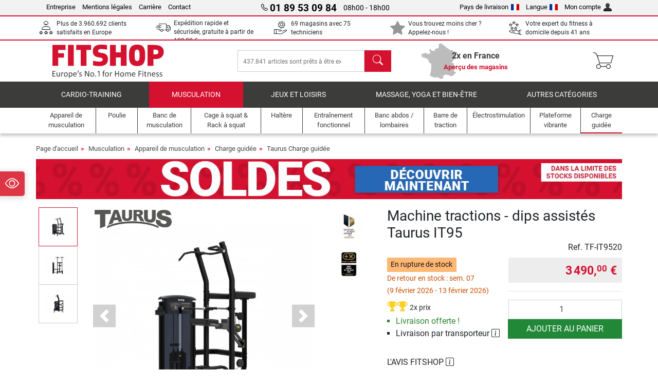

--- FILE ---
content_type: text/html; charset=UTF-8
request_url: https://www.fitshop.fr/machine-tractions-dips-assistes-taurus-it95-tf-it9520
body_size: 20136
content:
<!DOCTYPE html>
<html lang="fr">
<head>
  
  <meta charset="utf-8"/>
  <meta name="viewport" content="width=device-width, initial-scale=1"/>
  <meta name="description" content="La machine tractions / dips assistées de la série IT95 de Taurus utilise le principe d'un bloc de poids pour contrebalancer le poids de votre corps. &#10004; Livraison offerte !"/>
  <meta name="author" content="Fitshop Group"/>
  <meta name="theme-color" content="#d51130"/>
  <meta name="robots" content="index,follow"/>

  <title>Machine tractions - dips assistés Taurus IT95 - Fitshop</title>

  <style media="screen">
    body {font:normal normal 400 1em/1.5 sans-serif;}
    #page {display:flex;flex-direction:column;min-height:100%;}
    main {flex:1;flex-basis:auto;} .svg-icon {width:1em;height:1em;}
    .d-none {display:none!important;} .img-fluid {max-width:100%;height:auto;}
  </style>

  <link rel="preconnect" href="https://www.googletagmanager.com"/>
  <link rel="preconnect" href="https://sbs.adsdefender.com"/>
  <link rel="preconnect" href="https://cdn.adsdefender.com"/>
  <link rel="preload" as="font" href="/assets/fonts/roboto-v30-latin-regular.woff2" type="font/woff2" crossorigin="anonymous"/>
  <link rel="preload" as="font" href="/assets/fonts/roboto-v30-latin-700.woff2" type="font/woff2" crossorigin="anonymous"/>
  <link rel="preload" as="font" href="/assets/fonts/iconfont.woff2" type="font/woff2" crossorigin="anonymous"/>
  <link rel="preload" as="image" href="/assets/images/shop/banner/510x80_banner_soldes_fr_fr.jpg" fetchpriority="high" imagesrcset="/assets/images/shop/banner/510x80_banner_soldes_fr_fr.jpg 510w, /assets/images/shop/banner/1470x100_banner_soldes_fr_fr.jpg 1470w" imagesizes="100vw"/>
  <link rel="preload" as="image" href="https://resources.fitshop.com/bilder/taurus/kraftstation/taurus-dipstation-it95/taurus-chindip-it95-1_250.jpg" fetchpriority="high" imagesrcset="https://resources.fitshop.com/bilder/taurus/kraftstation/taurus-dipstation-it95/taurus-chindip-it95-1_250.jpg 250w, https://resources.fitshop.com/bilder/taurus/kraftstation/taurus-dipstation-it95/taurus-chindip-it95-1_600.jpg 600w" imagesizes="(min-width: 380px) 600px, 250px"/>

  <link rel="canonical" href="https://www.fitshop.fr/machine-tractions-dips-assistes-taurus-it95-tf-it9520"/>
  <link rel="alternate" hreflang="de-AT" href="https://www.fitshop.at/taurus-weight-assisted-chin-dip-combo-it95-tf-it9520"/>
  <link rel="alternate" hreflang="en-AT" href="https://www.fitshop.at/en/taurus-weight-assisted-chin-dip-combo-it95-tf-it9520"/>
  <link rel="alternate" hreflang="fr-BE" href="https://www.fitshop.be/machine-tractions-dips-assistes-taurus-it95-tf-it9520"/>
  <link rel="alternate" hreflang="nl-BE" href="https://www.fitshop.be/nl/taurus-weight-assisted-chin-dip-combo-it95-tf-it9520"/>
  <link rel="alternate" hreflang="de-CH" href="https://www.fitshop.ch/taurus-weight-assisted-chin-dip-combo-it95-tf-it9520"/>
  <link rel="alternate" hreflang="fr-CH" href="https://www.fitshop.ch/fr/machine-tractions-dips-assistes-taurus-it95-tf-it9520"/>
  <link rel="alternate" hreflang="it-CH" href="https://www.fitshop.ch/it/weight-assisted-chin-dip-taurus-combo-it95-tf-it9520"/>
  <link rel="alternate" hreflang="en-CZ" href="https://www.fitshop.cz/en/taurus-weight-assisted-chin-dip-combo-it95-tf-it9520"/>
  <link rel="alternate" hreflang="cs-CZ" href="https://www.fitshop.cz/taurus-weight-assisted-chin-dip-combo-it95-tf-it9520"/>
  <link rel="alternate" hreflang="de-DE" href="https://www.fitshop.de/taurus-weight-assisted-chin-dip-combo-it95-tf-it9520"/>
  <link rel="alternate" hreflang="da-DK" href="https://www.fitshop.dk/taurus-weight-assisted-chin-dip-combo-it95-tf-it9520"/>
  <link rel="alternate" hreflang="en-DK" href="https://www.fitshop.dk/en/taurus-weight-assisted-chin-dip-combo-it95-tf-it9520"/>
  <link rel="alternate" hreflang="en-ES" href="https://www.fitshop.es/en/taurus-weight-assisted-chin-dip-combo-it95-tf-it9520"/>
  <link rel="alternate" hreflang="es-ES" href="https://www.fitshop.es/maquina-de-dominadas-dips-asistidas-taurus-it95-tf-it9520"/>
  <link rel="alternate" hreflang="sv-FI" href="https://www.fitshop.fi/se/taurus-weight-assisted-chin-dip-combo-it95-tf-it9520"/>
  <link rel="alternate" hreflang="fi-FI" href="https://www.fitshop.fi/taurus-weight-assisted-chin-dip-combo-it95-tf-it9520"/>
  <link rel="alternate" hreflang="en-FR" href="https://www.fitshop.fr/en/taurus-weight-assisted-chin-dip-combo-it95-tf-it9520"/>
  <link rel="alternate" hreflang="fr-FR" href="https://www.fitshop.fr/machine-tractions-dips-assistes-taurus-it95-tf-it9520"/>
  <link rel="alternate" hreflang="da-GL" href="https://www.fitshop.gl/taurus-weight-assisted-chin-dip-combo-it95-tf-it9520"/>
  <link rel="alternate" hreflang="en-GL" href="https://www.fitshop.gl/en/taurus-weight-assisted-chin-dip-combo-it95-tf-it9520"/>
  <link rel="alternate" hreflang="en-IT" href="https://www.fitshop.it/en/taurus-weight-assisted-chin-dip-combo-it95-tf-it9520"/>
  <link rel="alternate" hreflang="it-IT" href="https://www.fitshop.it/weight-assisted-chin-dip-taurus-combo-it95-tf-it9520"/>
  <link rel="alternate" hreflang="de-LI" href="https://www.fitshop.li/taurus-weight-assisted-chin-dip-combo-it95-tf-it9520"/>
  <link rel="alternate" hreflang="fr-LI" href="https://www.fitshop.li/fr/machine-tractions-dips-assistes-taurus-it95-tf-it9520"/>
  <link rel="alternate" hreflang="de-LU" href="https://www.fitshop.lu/taurus-weight-assisted-chin-dip-combo-it95-tf-it9520"/>
  <link rel="alternate" hreflang="fr-LU" href="https://www.fitshop.lu/fr/machine-tractions-dips-assistes-taurus-it95-tf-it9520"/>
  <link rel="alternate" hreflang="fr-NL" href="https://www.fitshop.nl/fr/machine-tractions-dips-assistes-taurus-it95-tf-it9520"/>
  <link rel="alternate" hreflang="nl-NL" href="https://www.fitshop.nl/taurus-weight-assisted-chin-dip-combo-it95-tf-it9520"/>
  <link rel="alternate" hreflang="en-NO" href="https://www.fitshop.no/en/taurus-weight-assisted-chin-dip-combo-it95-tf-it9520"/>
  <link rel="alternate" hreflang="no-NO" href="https://www.fitshop.no/taurus-weight-assisted-chin-dip-combo-it95-tf-it9520"/>
  <link rel="alternate" hreflang="en-PL" href="https://www.fitshop.pl/en/taurus-weight-assisted-chin-dip-combo-it95-tf-it9520"/>
  <link rel="alternate" hreflang="pl-PL" href="https://www.fitshop.pl/maszyna-ze-stosem-taurus-assisted-chin-dip-combo-it95-tf-it9520"/>
  <link rel="alternate" hreflang="en-PT" href="https://www.fitshop.pt/taurus-weight-assisted-chin-dip-combo-it95-tf-it9520"/>
  <link rel="alternate" hreflang="es-PT" href="https://www.fitshop.pt/es/maquina-de-dominadas-dips-asistidas-taurus-it95-tf-it9520"/>
  <link rel="alternate" hreflang="en-SE" href="https://www.fitshop.se/en/taurus-weight-assisted-chin-dip-combo-it95-tf-it9520"/>
  <link rel="alternate" hreflang="sv-SE" href="https://www.fitshop.se/taurus-weight-assisted-chin-dip-combo-it95-tf-it9520"/>
  
  <link rel="stylesheet" href="/assets/css/shop/bootstrap-4.6.2.min.css?v=26.1.6"/>
  <link rel="stylesheet" href="/assets/css/shop/iconfont.min.css?v=26.1.6"/>
  
  
  <link rel="stylesheet" href="/assets/css/shop/structure.min.css?v=26.1.6"/>
  <link rel="stylesheet" href="/assets/css/shop/header.min.css?v=26.1.6"/>
  <link rel="stylesheet" href="/assets/css/shop/product.min.css?v=26.1.6"/>
  <link rel="stylesheet" href="/assets/css/shop/footer.min.css?v=26.1.6"/>
  <link rel="stylesheet" href="/assets/css/shop/cookieconsent-3.1.0.min.css?v=26.1.6"/>
  

  <!--[if lte IE 9]>
    <link rel="stylesheet" href="/assets/css/shop/bootstrap-4.6.0-ie9.min.css?v=26.1.6"/>
    <link rel="stylesheet" href="/assets/css/shop/ie9-fixes.min.css?v=26.1.6"/>
  <![endif]-->

  
  <meta property="og:type" content="website"/>
  <meta property="og:site_name" content="Fitshop"/>
  <meta property="og:title" content="Machine tractions - dips assistés Taurus IT95 - Fitshop"/>
  <meta property="og:description" content="La machine tractions / dips assistées de la série IT95 de Taurus utilise le principe d'un bloc de poids pour contrebalancer le poids de votre corps. &#10004; Livraison offerte !"/>
  <meta property="og:url" content="https://www.fitshop.fr/machine-tractions-dips-assistes-taurus-it95-tf-it9520"/>
  <meta property="og:image" content="https://resources.fitshop.com/bilder/taurus/kraftstation/taurus-dipstation-it95/taurus-chindip-it95-1_600.jpg"/>


  <link rel="icon" href="/assets/images/shop/fav/favicon-fitshop.ico" sizes="48x48"/>
  <link rel="icon" href="/assets/images/shop/fav/favicon-fitshop.svg" type="image/svg+xml"/>
  <link rel="apple-touch-icon" href="/assets/images/shop/fav/apple-touch-icon-fitshop.png"/>
  <link rel="manifest" href="/manifest.json"/>

  
  <script>
    window.dataLayer = window.dataLayer || [];
    window.uetq = window.uetq || [];
    function gtag() {
      dataLayer.push(arguments);
    }
    gtag('consent', 'default', {
      ad_storage: 'denied',
      ad_personalization: 'denied',
      ad_user_data: 'denied',
      analytics_storage: 'denied'
    });
    uetq.push('consent', 'default', {
      ad_storage: 'denied'
    });
  </script>
  <!-- Google Tag Manager -->
  <script>/*<![CDATA[*/(function(w,d,s,l,i){w[l]=w[l]||[];w[l].push({'gtm.start':
  new Date().getTime(),event:'gtm.js'});var f=d.getElementsByTagName(s)[0],
  j=d.createElement(s),dl=l!='dataLayer'?'&l='+l:'';j.async=true;j.src=
  'https://www.googletagmanager.com/gtm.js?id='+i+dl;f.parentNode.insertBefore(j,f);
  })(window,document,'script','dataLayer','GTM-NSCGMSK');/*]]>*/</script>
  <!-- End Google Tag Manager -->


</head>
<body>
  
  <!-- Google Tag Manager (noscript) -->
  <noscript><iframe src="https://www.googletagmanager.com/ns.html?id=GTM-NSCGMSK" height="0" width="0" style="display:none;visibility:hidden"></iframe></noscript>
  <!-- End Google Tag Manager (noscript) -->

  <div id="page" class="has-skyscraper">
    
  <header id="header">
    
  

    
  <div id="header-top" class="position-relative d-none d-lg-block-header">
    <div id="header-top-content" class="container">
      <div class="d-flex">
        <div class="flex-fill left">
          <ul>
            <li><a href="/a-propos-de-fitshop">Entreprise</a></li>
            <li><a href="/mentions-legales">Mentions légales</a></li>
            
            <li><a href="/emploi-carriere">Carrière</a></li>
            <li><a href="/contact/form">Contact</a></li>
          </ul>
        </div>
        <div class="flex-fill position-relative center hotline">
          <a class="hotline-toggle" id="hotline-toggle" href="#">
            <i class="icon-phone"></i>
            <strong>01 89 53 09 84</strong>
            <span>
               08h00 - 18h00 
            </span>
          </a>
          
  <div class="hotline-popup sidebar-box text-left" id="hotline-popup">
    <div class="sidebar-box-heading m-0 pr-3">
      Info &amp; Commande en ligne
      <i class="popup-close cursor-pointer icon-cross float-right"></i>
    </div>
    <div class="sidebar-box-content mt-0 p-3">
      <p class="mb-0 font-weight-bold">
        <i class="icon-phone"></i>
        <a href="tel:0189530984">01 89 53 09 84</a>
      </p>
      <p class="font-weight-bold">
        <i class="icon-mail"></i>
        <a href="mailto:info@fitshop.fr">info@fitshop.fr</a>
      </p>
      <table class="hotline-open">
        <tr class="hotline-open-hours">
          <td class="align-top pr-2">Lun - Ven:</td>
          <td>
             08h00 - 18h00 
            
          </td>
        </tr><tr class="hotline-open-hours">
          <td class="align-top pr-2">Sam:</td>
          <td>
             09h00 - 18h00 
            
          </td>
        </tr>
      </table>
    </div>
    
  </div>

        </div>
        <div class="flex-fill position-relative right">
          <ul>
            <li><a href="/fitshop-group-en-europe" title="Changer le pays de livraison">Pays de livraison<img width="16" height="12" src="/assets/images/shop/country/fr.svg" alt="pays fr" loading="lazy"/></a></li>
            <li class="left">
              <a class="language-toggle" id="language-toggle" href="#" title="Changer la langue">Langue<img width="16" height="12" src="/assets/images/shop/country/fr.svg" alt="Langue fr" loading="lazy"/></a>
              
  <div class="language-switch-box sidebar-box" id="language-switch-box">
    <div class="sidebar-box-heading m-0 pr-3">
      Changer la langue
      <i class="popup-close cursor-pointer icon-cross float-right"></i>
    </div>
    <div class="sidebar-box-content mt-0 p-0">
      <form method="post" action="/machine-tractions-dips-assistes-taurus-it95-tf-it9520" id="form-language-switch">
        <input type="hidden" value="fr" name="language"/>
        <ul class="list-none row">
          <li data-lang="en" class="language col-6 p-2 cursor-pointer">
            <img class="border" width="36" height="24" src="/assets/images/shop/country/en.svg" alt="Langue en" loading="lazy"/>
            <span>english</span>
          </li><li data-lang="fr" class="language col-6 p-2 active cursor-pointer">
            <img class="border" width="36" height="24" src="/assets/images/shop/country/fr.svg" alt="Langue fr" loading="lazy"/>
            <span>français</span>
          </li>
        </ul>
      </form>
    </div>
  </div>

            </li>
            <li><a href="/user/register" title="Mon compte">Mon compte<img width="16" height="16" src="/assets/icons/user_silhouette.png" alt="icon silhouette" loading="lazy"/></a></li>
          </ul>
        </div>
      </div>
    </div>
  </div>

    
  <div id="header-trust" class="transition">
    <div id="header-trust-carousel" class="d-lg-none carousel slide" data-ride="carousel" data-interval="3000">
      <ul class="carousel-inner d-flex align-items-center h-100 m-0 px-1 text-center">
        
        <li class="carousel-item active">Plus de 3.960.692 clients satisfaits en Europe</li>
        <li class="carousel-item"><a class="link-unstyled" href="/conditions-de-livraison">Expédition rapide et sécurisée, gratuite à partir de <span class="text-nowrap">199,00 €</span></a></li>
        
        <li class="carousel-item">69 magasins avec 75 techniciens</li>
        
        
        <li class="carousel-item">Vous trouvez moins cher ? Appelez-nous !</li>
        
        <li class="carousel-item">Votre expert du fitness à domicile depuis 41 ans</li>
      </ul>
    </div>

    <div id="header-trust-content" class="container d-none d-lg-block-header">
      <div class="row justify-content-between">
        <div class="col align-self-center trust-icon"><i class="icon-customers"></i> Plus de 3.960.692 clients satisfaits en Europe
        </div>
        <div class="col align-self-center trust-icon"><i class="icon-delivery"></i><a class="link-unstyled" href="/conditions-de-livraison"> Expédition rapide et sécurisée, gratuite à partir de <span class="text-nowrap">199,00 €</span></a>
        </div>
        
        <div class="col align-self-center trust-icon"><i class="icon-service"></i> 69 magasins avec 75 techniciens</div>
        
        
        
        <div class="col align-self-center trust-icon"><i class="icon-star-fill"></i> Vous trouvez moins cher ? Appelez-nous !</div>
        
        <div class="col align-self-center trust-icon"><i class="icon-ratings"></i> Votre expert du fitness à domicile depuis 41 ans</div>
      </div>
    </div>
  </div>

    
  <div id="header-main-content" class="container d-table">
    <div class="d-table-row">
      <div id="header-nav-toggle" class="cell-menu d-table-cell d-lg-none-header py-1 text-center" title="Menu">
        <i class="icon-menu"></i>
      </div>

      <div class="cell-logo d-table-cell align-middle text-left">
        <a href="/" title="Fitshop">
          <img class="transition img-fixed" width="280" height="70" src="/assets/images/shop/header/logo-fitshop-color.svg" alt="Fitshop Logo" loading="lazy"/>
        </a>
      </div>

      <div class="cell-search d-table-cell align-middle text-center">
        <form id="form-search" method="post" action="/article/search">
          <div class="d-flex">
            <div class="search-input flex-grow-1">
              <input class="transition" id="search" type="text" name="search" autocomplete="off" placeholder="437.841 articles sont prêts à être expédiés"/>
              <label class="sr-only" for="search">chercher</label>
              <button class="d-none transition" id="search-clear-button" type="button" title="Supprimer">
                <i class="icon-cross"></i>
              </button>
            </div>
            <button class="transition" id="search-button" type="submit" title="chercher">
              <i class="icon-search d-none d-lg-inline"></i>
              <i class="icon-caret-right d-lg-none"></i>
            </button>
          </div>
          <div id="search-suggestions" class="proposed-results"></div>
        </form>
      </div>

      <div class="cell-stores stores-fr d-none d-lg-table-cell-header text-center">
        <a href="/apercu-des-magasins" title="Aperçu des magasins">
          
          <strong>
            <span class="stores-count">2x en France</span>
            <span class="stores-finder">Aperçu des magasins</span>
          </strong>
        </a>
      </div>

      <div class="cell-cart d-table-cell align-middle text-right">
        <a class="btn btn-link px-1 position-relative d-none d-xs-inline-block d-lg-none-header" href="/apercu-des-magasins" title="Aperçu des magasins">
          <i class="icon-marker"></i>
          <span class="store-count">69x</span>
        </a>
        <a class="btn btn-link px-1 d-lg-none-header" id="header-search" href="#" title="chercher">
          <i class="icon-search"></i>
        </a>
        <a class="btn btn-link pl-1 pr-3 position-relative" id="header-cart" href="/shopcart/show" title="Panier">
          <i class="icon-basket"></i>
          
        </a>
        
      </div>
    </div>
  </div>

    
  <nav id="header-nav" class="container d-none d-lg-block-header">
    <div id="header-nav-main" class="d-none d-lg-block-header transition">
      <div class="container">
        <div class="row">
          <ul class="col-12">
            <li>
              <a class="transition" href="/cardio-training" title="Cardio-Training">Cardio-Training</a>
            </li><li class="active">
              <a class="transition" href="/musculation" title="Musculation">Musculation</a>
            </li><li>
              <a class="transition" href="/jeux-et-loisirs" title="Jeux et loisirs">Jeux et loisirs</a>
            </li><li>
              <a class="transition" href="/massage-yoga-et-bien-etre" title="Massage, yoga et bien-être">Massage, yoga et bien-être</a>
            </li><li>
              <a class="transition" href="/specials/misc" title="Autres catégories">Autres catégories</a>
            </li>
          </ul>
        </div>
      </div>
    </div>

    <div id="header-nav-sub" class="container">
      <div class="row">
        <ul class="main-nav d-lg-none-header">
          <li><a class="nav-icon" href="/"><i class="icon-home"></i><span class="sr-only">Page d&#039;accueil</span></a></li>
          <li class="active"><a class="nav-icon" href="#"><i class="icon-categories"></i><span class="sr-only">Catégories</span></a></li>
          <li><a class="nav-icon" href="/conditions-de-livraison"><i class="icon-shipping"></i><span class="sr-only">Livraison </span></a></li>
          <li><a class="nav-icon" href="/apercu-des-magasins"><i class="icon-marker"></i><span class="sr-only">Magasins</span></a></li>
          <li><a class="nav-icon" href="/a-propos-de-fitshop"><i class="icon-company"></i><span class="sr-only">Entreprise</span></a></li>
          <li><a class="nav-icon" href="/contact/form"><i class="icon-contact"></i><span class="sr-only">Contact</span></a></li>
          <li><a class="nav-icon" href="/user/register"><i class="icon-account"></i><span class="sr-only">Connexion</span></a></li>
          <li><a class="nav-icon" href="#" id="nav-language-toggle"><i class="icon-language"></i><span class="sr-only">Changer la langue</span></a></li>
        </ul>
        <div class="sub-nav d-table-cell d-lg-none-header position-relative">
          <ul>
            <li>
              
                <a class="nav-main-link closed" href="/cardio-training"><span>Cardio-Training</span></a>
                <ul class="d-none">
                  <li><a class="nav-link" href="/velo-elliptique" title="Vélo elliptique">Vélo elliptique</a>
                  </li><li><a class="nav-link" href="/tapis-de-course" title="Tapis de course">Tapis de course</a>
                  </li><li><a class="nav-link" href="/rameur" title="Rameur">Rameur</a>
                  </li><li><a class="nav-link" href="/velo-d-appartement" title="Vélo d&#039;appartement">Vélo d'appartement</a>
                  </li><li><a class="nav-link" href="/velo-semi-allonge" title="Vélo semi-allongé">Vélo semi-allongé</a>
                  </li><li><a class="nav-link" href="/velo-de-biking" title="Vélo de biking">Vélo de biking</a>
                  </li><li><a class="nav-link" href="/smart-bikes" title="Smart Bikes">Smart Bikes</a>
                  </li><li><a class="nav-link" href="/mini-trampoline" title="Mini trampoline">Mini trampoline</a>
                  </li><li><a class="nav-link" href="/home-trainer" title="Home trainer">Home trainer</a>
                  </li><li><a class="nav-link" href="/step-stepper" title="Step &amp; stepper">Step & stepper</a>
                  </li><li><a class="nav-link" href="/boxe" title="Boxe">Boxe</a>
                  </li><li><a class="nav-link" href="/marche-nordique" title="Marche Nordique">Marche Nordique</a>
                  </li><li><a class="nav-link" href="/montre-connectee" title="Montre connectée">Montre connectée</a>
                  </li>
                </ul>
              
            </li><li>
              
                <a class="nav-main-link open" href="/musculation"><span>Musculation</span></a>
                <ul class="active">
                  <li class="active"><a class="nav-link" href="/appareil-de-musculation" title="Appareil de musculation">Appareil de musculation</a>
                  </li><li><a class="nav-link" href="/banc-de-musculation" title="Banc de musculation">Banc de musculation</a>
                  </li><li><a class="nav-link" href="/cage-a-squat-rack-a-squat" title="Cage à squat &amp; Rack à squat">Cage à squat & Rack à squat</a>
                  </li><li><a class="nav-link" href="/haltere" title="Haltère">Haltère</a>
                  </li><li><a class="nav-link" href="/disque-de-musculation" title="Disque de musculation">Disque de musculation</a>
                  </li><li><a class="nav-link" href="/barre-de-musculation" title="Barre de musculation">Barre de musculation</a>
                  </li><li><a class="nav-link" href="/entrainement-fonctionnel" title="Entraînement fonctionnel">Entraînement fonctionnel</a>
                  </li><li><a class="nav-link" href="/banc-abdos-lombaires" title="Banc abdos / lombaires">Banc abdos / lombaires</a>
                  </li><li><a class="nav-link" href="/electrostimulation" title="Électrostimulation">Électrostimulation</a>
                  </li><li><a class="nav-link" href="/plateforme-vibrante" title="Plateforme vibrante">Plateforme vibrante</a>
                  </li><li><a class="nav-link" href="/charge-guidee" title="Charge guidée">Charge guidée</a>
                  </li><li><a class="nav-link" href="/barre-de-traction" title="Barre de traction">Barre de traction</a>
                  </li><li><a class="nav-link" href="/accessoires-de-musculation" title="Accessoires de musculation">Accessoires de musculation</a>
                  </li><li><a class="nav-link" href="/accessoire-entrainement-de-musculation" title="Accessoire entraînement de musculation">Accessoire entraînement de musculation</a>
                  </li>
                </ul>
              
            </li><li>
              
                <a class="nav-main-link closed" href="/jeux-et-loisirs"><span>Jeux et loisirs</span></a>
                <ul class="d-none">
                  <li><a class="nav-link" href="/tennis-de-table" title="Tennis de table">Tennis de table</a>
                  </li><li><a class="nav-link" href="/trampoline" title="Trampoline">Trampoline</a>
                  </li><li><a class="nav-link" href="/slackline" title="Slackline">Slackline</a>
                  </li><li><a class="nav-link" href="/velo-enfant" title="Vélo enfant">Vélo enfant</a>
                  </li><li><a class="nav-link" href="/kart-a-pedales-go-kart" title="Kart à pédales &amp; Go-kart">Kart à pédales & Go-kart</a>
                  </li><li><a class="nav-link" href="/jeu-d-exterieur" title="Jeu d&#039;extérieur">Jeu d'extérieur</a>
                  </li><li><a class="nav-link" href="/football" title="Football">Football</a>
                  </li><li><a class="nav-link" href="/piscine-accessoires" title="Piscine &amp; accessoires">Piscine & accessoires</a>
                  </li><li><a class="nav-link" href="/table-de-baby-foot" title="Table de Baby-foot">Table de Baby-foot</a>
                  </li><li><a class="nav-link" href="/panier-de-basket" title="Panier de basket">Panier de basket</a>
                  </li><li><a class="nav-link" href="/jeu-d-interieur" title="Jeu d&#039;intérieur">Jeu d'intérieur</a>
                  </li><li><a class="nav-link" href="/airtrack" title="Airtrack">Airtrack</a>
                  </li><li><a class="nav-link" href="/flechettes" title="Fléchettes">Fléchettes</a>
                  </li><li><a class="nav-link" href="/pickleball" title="Pickleball">Pickleball</a>
                  </li>
                </ul>
              
            </li><li>
              
                <a class="nav-main-link closed" href="/massage-yoga-et-bien-etre"><span>Massage, yoga et bien-être</span></a>
                <ul class="d-none">
                  <li><a class="nav-link" href="/electrostimulation" title="Électrostimulation">Électrostimulation</a>
                  </li><li><a class="nav-link" href="/plateforme-vibrante" title="Plateforme vibrante">Plateforme vibrante</a>
                  </li><li><a class="nav-link" href="/fauteuil-de-massage" title="Fauteuil de massage">Fauteuil de massage</a>
                  </li><li><a class="nav-link" href="/pistolet-de-massage" title="Pistolet de massage">Pistolet de massage</a>
                  </li><li><a class="nav-link" href="/tapis-de-yoga" title="Tapis de yoga">Tapis de yoga</a>
                  </li><li><a class="nav-link" href="/equilibre-et-coordination" title="Equilibre et coordination">Equilibre et coordination</a>
                  </li><li><a class="nav-link" href="/rouleau-de-massage" title="Rouleau de massage">Rouleau de massage</a>
                  </li><li><a class="nav-link" href="/balance-et-impedancemetre" title="Balance et impédancemètre ">Balance et impédancemètre </a>
                  </li><li><a class="nav-link" href="/luminotherapie" title="Luminothérapie">Luminothérapie</a>
                  </li><li><a class="nav-link" href="/recuperation" title="Récupération">Récupération</a>
                  </li>
                </ul>
              
            </li><li>
              
                <a class="nav-main-link closed" href="/specials/misc"><span>Autres catégories</span></a>
                
              
            </li>
          </ul>
          <form class="position-absolute bg-white" id="nav-language" method="post" action="/machine-tractions-dips-assistes-taurus-it95-tf-it9520">
            <div class="p-2 font-weight-bold">Changer la langue</div>
            <ul class="nav-language">
              <li>
                <button class="btn btn-link d-block" type="submit" name="language" value="en">
                  <img class="border" width="36" height="24" src="/assets/images/shop/country/en.svg" alt="Langue en" loading="lazy"/>
                  <span class="pl-2">english</span>
                </button>
              </li><li class="active">
                <button class="btn btn-link d-block" type="submit" name="language" value="fr">
                  <img class="border" width="36" height="24" src="/assets/images/shop/country/fr.svg" alt="Langue fr" loading="lazy"/>
                  <span class="pl-2">français</span>
                </button>
              </li>
            </ul>
          </form>
        </div>
        <ul class="sub-nav col-lg d-none d-lg-flex-header">
          <li><a class="nav-icon" href="/appareil-de-musculation" title="Appareil de musculation"><div>
              <img width="45" height="45" src="/assets/images/shop/header/nav/kraftstationen.svg" alt="Icon Appareil de musculation" loading="lazy"/>
              <span>Appareil de musculation</span></div></a>
          </li><li><a class="nav-icon" href="/poulie" title="Poulie"><div>
              <img width="45" height="45" src="/assets/images/shop/header/nav/kabelzuege.svg" alt="Icon Poulie" loading="lazy"/>
              <span>Poulie</span></div></a>
          </li><li><a class="nav-icon" href="/banc-de-musculation" title="Banc de musculation"><div>
              <img width="45" height="45" src="/assets/images/shop/header/nav/hantelbaenke.svg" alt="Icon Banc de musculation" loading="lazy"/>
              <span>Banc de musculation</span></div></a>
          </li><li><a class="nav-icon" href="/cage-a-squat-rack-a-squat" title="Cage à squat &amp; Rack à squat"><div>
              <img width="45" height="45" src="/assets/images/shop/header/nav/langhantelstationen.svg" alt="Icon Cage à squat &amp; Rack à squat" loading="lazy"/>
              <span>Cage à squat & Rack à squat</span></div></a>
          </li><li><a class="nav-icon" href="/haltere" title="Haltère"><div>
              <img width="45" height="45" src="/assets/images/shop/header/nav/hanteln.svg" alt="Icon Haltère" loading="lazy"/>
              <span>Haltère</span></div></a>
          </li><li><a class="nav-icon" href="/entrainement-fonctionnel" title="Entraînement fonctionnel"><div>
              <img width="45" height="45" src="/assets/images/shop/header/nav/functionaltraining.svg" alt="Icon Entraînement fonctionnel" loading="lazy"/>
              <span>Entraînement fonctionnel</span></div></a>
          </li><li><a class="nav-icon" href="/banc-abdos-lombaires" title="Banc abdos / lombaires"><div>
              <img width="45" height="45" src="/assets/images/shop/header/nav/bauchtrainer_rueckentrainer.svg" alt="Icon Banc abdos / lombaires" loading="lazy"/>
              <span>Banc abdos / lombaires</span></div></a>
          </li><li><a class="nav-icon" href="/barre-de-traction" title="Barre de traction"><div>
              <img width="45" height="45" src="/assets/images/shop/header/nav/klimmzugrecks.svg" alt="Icon Barre de traction" loading="lazy"/>
              <span>Barre de traction</span></div></a>
          </li><li><a class="nav-icon" href="/electrostimulation" title="Électrostimulation"><div>
              <img width="45" height="45" src="/assets/images/shop/header/nav/muskelstimulation.svg" alt="Icon Électrostimulation" loading="lazy"/>
              <span>Électrostimulation</span></div></a>
          </li><li><a class="nav-icon" href="/plateforme-vibrante" title="Plateforme vibrante"><div>
              <img width="45" height="45" src="/assets/images/shop/header/nav/vibrationsplatten.svg" alt="Icon Plateforme vibrante" loading="lazy"/>
              <span>Plateforme vibrante</span></div></a>
          </li><li class="active"><a class="nav-icon" href="/charge-guidee" title="Charge guidée"><div>
              <img width="45" height="45" src="/assets/images/shop/header/nav/studio-kraftgeraete.svg" alt="Icon Charge guidée" loading="lazy"/>
              <span>Charge guidée</span></div></a>
          </li>
        </ul>
      </div>
    </div>
  </nav>

  </header>


    <main id="content">
      
  

      <div id="content-main" class="container">
        <div id="content-wrapper">
          
  
  
    <ul class="breadcrumbs d-inline-block">
      <li class="d-none d-md-inline-block">
        <a href="/" title="Page d&#039;accueil">Page d&#039;accueil</a>
      </li><li class="d-none d-md-inline-block">
        <a href="/musculation" title="Musculation">Musculation</a>
      </li><li class="d-none d-md-inline-block">
        <a href="/appareil-de-musculation" title="Appareil de musculation">Appareil de musculation</a>
      </li><li class="d-none d-md-inline-block">
        <a href="/charge-guidee" title="Charge guidée">Charge guidée</a>
      </li><li>
        <a href="/taurus-charge-guidee" title="Taurus Charge guidée">Taurus Charge guidée</a>
      </li>
    </ul>
    
    <script type="application/ld+json">{"@context":"https://schema.org","@type":"BreadcrumbList","itemListElement":[{"@type":"ListItem","position":1,"name":"Musculation","item":"https://www.fitshop.fr/musculation"},{"@type":"ListItem","position":2,"name":"Appareil de musculation","item":"https://www.fitshop.fr/appareil-de-musculation"},{"@type":"ListItem","position":3,"name":"Charge guidée","item":"https://www.fitshop.fr/charge-guidee"},{"@type":"ListItem","position":4,"name":"Taurus Charge guidée","item":"https://www.fitshop.fr/taurus-charge-guidee"}]}</script>
  

  
  
  <div class="promo-banners mb-3">
    
  

    
      <div class="promo-banner text-center">
        <a href="/promotion/soldes">
          <picture>
            <source media="(max-width: 767px)" srcset="/assets/images/shop/banner/510x80_banner_soldes_fr_fr.jpg" width="510" height="80"/>
            <source media="(min-width: 768px)" srcset="/assets/images/shop/banner/1470x100_banner_soldes_fr_fr.jpg" width="1470" height="100"/>
            <img class="img-fluid" src="/assets/images/shop/banner/1470x100_banner_soldes_fr_fr.jpg" alt="promo-banner" loading="eager" width="1470" height="100"/>
          </picture>
        </a>
      </div>
    
  </div>


  <script type="application/ld+json">{"@context":"https://schema.org","@type":"Product","name":"Machine tractions - dips assistés Taurus IT95","url":"https://www.fitshop.fr/machine-tractions-dips-assistes-taurus-it95-tf-it9520","image":["https://resources.fitshop.com/bilder/taurus/kraftstation/taurus-dipstation-it95/taurus-chindip-it95-1_600.jpg","https://resources.fitshop.com/bilder/taurus/kraftstation/taurus-dipstation-it95/taurus-chindip-it95-2_600.jpg","https://resources.fitshop.com/bilder/taurus/kraftstation/taurus-dipstation-it95/taurus-chindip-it95-3_600.jpg"],"description":"La machine tractions / dips assistées de la série IT95 de Taurus utilise le principe d'un bloc de poids pour contrebalancer le poids de votre corps et vous assister dans l'exécution de vos mouvements","sku":"TF-IT9520","mpn":"","gtin13":"4251294109627","brand":{"@type":"Brand","name":"Taurus"},"offers":{"@type":"Offer","url":"https://www.fitshop.fr/machine-tractions-dips-assistes-taurus-it95-tf-it9520","priceCurrency":"EUR","price":"3490.00","itemCondition":"https://schema.org/NewCondition","availability":"https://schema.org/OutOfStock","shippingDetails":{"@type":"OfferShippingDetails","shippingRate":{"@type":"MonetaryAmount","value":"0.00","currency":"EUR"},"shippingDestination":{"@type":"DefinedRegion","addressCountry":"FR"}}}}</script>
  <script>const jsonProductStrings = {"priceString":"Prix ","priceOriginalString":"Ancien prix","priceOldString":"Ancien prix","priceOld30String":"Meilleur prix sur 30 jours","priceOld30StringDiscount":"Sur le meilleur prix 30 jours","priceRrpString":"Prix conseillé","pricePromoString":"Aujourd'hui","save":"Vous économisez","shipping":"Livraison ","forwarderInfo":"La livraison s'effectue en bordure de trottoir.","voucherCode":"Entrez le code de réduction","voucherDateEnd":"valable jusqu'au {DATUM}","priceFrom":"à partir de"}</script>
  <script>const jsonProductInfo = {"TF-IT9520":{"sku":"TF-IT9520","price":349000,"priceString":"3 490,00 €","priceOld":null,"priceOldString":"","priceOld30":349000,"priceOld30String":"3 490,00 €","priceRrp":0,"priceRrpString":"","priceOriginal":0,"priceOriginalString":"","priceFinance":null,"priceFinanceString":"","priceType":"uvp","discount":null,"discountString":"","shipping":0,"shippingString":"Livraison offerte !","shippingType":"spedition","shippingTypeString":"Livraison par transporteur","shippingDuration":null,"shippingFreeThreshold":50000,"shippingFreeThresholdString":"<span class=\"text-success\">Livraison gratuite</span><br/> pour les achats supérieurs à 500,<sup>00</sup> €","shoppingCounter":"","available":true,"stock":"otw","stockString":"<span class=\"preorder\">En rupture de stock</span><br /><small>De retour en stock :  sem. 07<br />(9 février 2026 - 13 février 2026)</small>","stockStringShort":"De retour en stock : <span class=\"text-nowrap\">sem. 07</span>","lastInStock":false,"active":true,"condition":"new","promotion":false,"promotionCode":"","promotionDateEnd":"","promotionDiscount":"","promotionDiscountString":"","promotionPage":false,"attributes":[],"productGuarantee":[],"productPriceOption":[],"productPriceAddon":[]}}</script>

  <div class="product-detail">
    
    

    <div class="row mb-4">
      <div class="col-lg-7">
        
  <div id="product-images-slider" class="carousel slide" data-ride="carousel" data-interval="0">
    <div class="row">
      <div class="col-xl-2 order-2 order-xl-1">
        <ol class="thumbnails carousel-indicators mt-1 mt-xl-0">
          
            
            <li data-target="#product-images-slider" data-slide-to="0" class="image-thumb active">
              <span class="img-v-mid"><img class="lazyload mini" width="75" height="75" data-src="https://resources.fitshop.com/bilder/taurus/kraftstation/taurus-dipstation-it95/taurus-chindip-it95-1_75.jpg" src="https://resources.fitshop.com/bilder/_placeholder/placeholder.svg" alt="Machine tractions - dips assistés Taurus IT95 Photos du produit"/>
              </span>
              
            </li>
            
            <li data-target="#product-images-slider" data-slide-to="1" class="image-thumb">
              <span class="img-v-mid"><img class="lazyload mini" width="75" height="75" data-src="https://resources.fitshop.com/bilder/taurus/kraftstation/taurus-dipstation-it95/taurus-chindip-it95-2_75.jpg" src="https://resources.fitshop.com/bilder/_placeholder/placeholder.svg" alt="Machine tractions - dips assistés Taurus IT95 Photos du produit"/>
              </span>
              
            </li>
            
            <li data-target="#product-images-slider" data-slide-to="2" class="image-thumb">
              <span class="img-v-mid"><img class="lazyload mini" width="75" height="75" data-src="https://resources.fitshop.com/bilder/taurus/kraftstation/taurus-dipstation-it95/taurus-chindip-it95-3_75.jpg" src="https://resources.fitshop.com/bilder/_placeholder/placeholder.svg" alt="Machine tractions - dips assistés Taurus IT95 Photos du produit"/>
              </span>
              
            </li>
            
            
            
            
        </ol>
      </div>

      <div class="col-xl-8 order-1 order-xl-2">
        <div class="carousel-inner text-center">
          
            
            
            <div class="carousel-item active">
              <a class="image-click lightbox lightbox-gallery-product" href="https://resources.fitshop.com/bilder/taurus/kraftstation/taurus-dipstation-it95/taurus-chindip-it95-1_1600.jpg">
                <span class="img-v-mid"><img width="600" height="600" src="https://resources.fitshop.com/bilder/taurus/kraftstation/taurus-dipstation-it95/taurus-chindip-it95-1_250.jpg" alt="Machine tractions - dips assistés Taurus IT95 Photos du produit" loading="eager" class="img-fluid" srcset="https://resources.fitshop.com/bilder/taurus/kraftstation/taurus-dipstation-it95/taurus-chindip-it95-1_250.jpg 250w, https://resources.fitshop.com/bilder/taurus/kraftstation/taurus-dipstation-it95/taurus-chindip-it95-1_600.jpg 600w" sizes="(min-width: 380px) 600px, 250px"/></span>
              </a>
            </div>
          
            
            
            <div class="carousel-item">
              <a class="image-click lightbox lightbox-gallery-product" href="https://resources.fitshop.com/bilder/taurus/kraftstation/taurus-dipstation-it95/taurus-chindip-it95-2_1600.jpg">
                <span class="img-v-mid"><img width="600" height="600" src="https://resources.fitshop.com/bilder/_placeholder/placeholder.svg" alt="Machine tractions - dips assistés Taurus IT95 Photos du produit" class="lazyload img-fluid" data-src="https://resources.fitshop.com/bilder/taurus/kraftstation/taurus-dipstation-it95/taurus-chindip-it95-2_250.jpg" data-srcset="https://resources.fitshop.com/bilder/taurus/kraftstation/taurus-dipstation-it95/taurus-chindip-it95-2_250.jpg 250w, https://resources.fitshop.com/bilder/taurus/kraftstation/taurus-dipstation-it95/taurus-chindip-it95-2_600.jpg 600w" data-sizes="(min-width: 380px) 600px, 250px"/></span>
              </a>
            </div>
          
            
            
            <div class="carousel-item">
              <a class="image-click lightbox lightbox-gallery-product" href="https://resources.fitshop.com/bilder/taurus/kraftstation/taurus-dipstation-it95/taurus-chindip-it95-3_1600.jpg">
                <span class="img-v-mid"><img width="600" height="600" src="https://resources.fitshop.com/bilder/_placeholder/placeholder.svg" alt="Machine tractions - dips assistés Taurus IT95 Photos du produit" class="lazyload img-fluid" data-src="https://resources.fitshop.com/bilder/taurus/kraftstation/taurus-dipstation-it95/taurus-chindip-it95-3_250.jpg" data-srcset="https://resources.fitshop.com/bilder/taurus/kraftstation/taurus-dipstation-it95/taurus-chindip-it95-3_250.jpg 250w, https://resources.fitshop.com/bilder/taurus/kraftstation/taurus-dipstation-it95/taurus-chindip-it95-3_600.jpg 600w" data-sizes="(min-width: 380px) 600px, 250px"/></span>
              </a>
            </div>
          
            
            
            
          
            
            
            
          
          <div class="carousel-item">
            <a class="image-click lightbox lightbox-gallery-product" href="https://resources.fitshop.com/bilder/taurus/brand-award/german-brand-award-2024_1600.jpg">
              <span class="img-v-mid"><img class="lazyload img-fluid" width="600" height="600" src="https://resources.fitshop.com/bilder/_placeholder/placeholder.svg" data-src="https://resources.fitshop.com/bilder/taurus/brand-award/german-brand-award-2024_600.jpg" data-srcset="https://resources.fitshop.com/bilder/taurus/brand-award/german-brand-award-2024_250.jpg 250w, https://resources.fitshop.com/bilder/taurus/brand-award/german-brand-award-2024_600.jpg 600w" data-sizes="(max-width: 360px) 250px, 600px" alt="Machine tractions - dips assistés Taurus IT95 Récompenses"/></span>
            </a>
          </div><div class="carousel-item">
            <a class="image-click lightbox lightbox-gallery-product" href="https://resources.fitshop.com/bilder/taurus/brand-award/taurus-brand-award-2023_en_1600.jpg">
              <span class="img-v-mid"><img class="lazyload img-fluid" width="600" height="600" src="https://resources.fitshop.com/bilder/_placeholder/placeholder.svg" data-src="https://resources.fitshop.com/bilder/taurus/brand-award/taurus-brand-award-2023_en_600.jpg" data-srcset="https://resources.fitshop.com/bilder/taurus/brand-award/taurus-brand-award-2023_en_250.jpg 250w, https://resources.fitshop.com/bilder/taurus/brand-award/taurus-brand-award-2023_en_600.jpg 600w" data-sizes="(max-width: 360px) 250px, 600px" alt="Machine tractions - dips assistés Taurus IT95 Récompenses"/></span>
            </a>
          </div>
        </div>
        
          <a class="carousel-control-prev" href="#product-images-slider" role="button" data-slide="prev">
            <span class="carousel-control-prev-icon" aria-hidden="true"></span>
            <span class="sr-only">Previous</span>
          </a>
          <a class="carousel-control-next" href="#product-images-slider" role="button" data-slide="next">
            <span class="carousel-control-next-icon" aria-hidden="true"></span>
            <span class="sr-only">Next</span>
          </a>
        

        
  <span class="product-brand">
    <a href="/taurus" title="Taurus">
      <img src="https://resources.fitshop.com/bilder/taurus/taurus_t.png" alt="Taurus Logo" loading="lazy" width="250" height="60"/>
    </a>
  </span>

      </div>

      <div class="col-xl-2 order-3">
        <ol class="awards carousel-indicators">
          <li data-target="#product-images-slider" data-slide-to="3">
            <span class="img-v-mid"><img class="lazyload mini" width="75" height="75" data-src="https://resources.fitshop.com/bilder/taurus/brand-award/german-brand-award-2024_75.jpg" src="https://resources.fitshop.com/bilder/_placeholder/placeholder.svg" alt="Machine tractions - dips assistés Taurus IT95 Récompenses"/></span>
          </li><li data-target="#product-images-slider" data-slide-to="4">
            <span class="img-v-mid"><img class="lazyload mini" width="75" height="75" data-src="https://resources.fitshop.com/bilder/taurus/brand-award/taurus-brand-award-2023_en_75.jpg" src="https://resources.fitshop.com/bilder/_placeholder/placeholder.svg" alt="Machine tractions - dips assistés Taurus IT95 Récompenses"/></span>
          </li>
        </ol>
      </div>
    </div>
  </div>

      </div>
      <div class="col-lg-5">
        <div class="mt-3 mt-lg-0">
          <h1 class="m-0">Machine tractions - dips assistés Taurus IT95</h1>
          
          
        </div>
        
  <div class="mt-3 mt-md-0" id="product-cta-box">
    <div class="row no-gutters mb-2">
      <div class="col">
        
  

      </div>
      <div class="col">
        
  <div class="text-right">
    
    Ref. <span class="d-inline-block">TF-IT9520</span>
  </div>

      </div>
      
  

    </div>
    <form class="row no-gutters mb-2" id="shopcart" name="shopcart" method="post" action="/shopcart/simple">
      <div class="col-12 col-md-6 col-lg-12 col-xl-6">
        
          
  

          
  
    
      <div class="product-stock otw" id="product-stock-string">
        <span class="preorder">En rupture de stock</span><br /><small>De retour en stock :  sem. 07<br />(9 février 2026 - 13 février 2026)</small>
      </div>
    
  

          
  <div class="product-rating bigger mb-1" title="Récompenses">
    <span class="product-rating-awards icon-award-gold icon-repeat-x" style="width:40px">
    </span>
    <span class="product-rating-reviews">
      2x prix
    </span>
  </div>

          
  <ul class="list-style-square">
    <li class="product-shipping-price free" id="product-shipping-price">
      
      
      Livraison offerte !
      
      
    </li>
    
    
  <li class="product-shipping-type" id="product-shipping-type">
    Livraison par transporteur
    <span title="La livraison s&#039;effectue en bordure de trottoir." data-toggle="tooltip"><i class="icon-info"></i></span>
  </li>

  </ul>

          
  

          
  

        
        
  

        
  <div class="addon-products mt-3 mb-3 pr-md-2 d-none">
    <div class="table font-smaller" id="addon-product-table">
      
    </div>
  </div>

      </div>
      <div class="col-12 col-md-6 col-lg-12 col-xl-6 pl-md-2 pl-lg-0 pl-xl-2">
        
  <div class="product-price-wrapper my-2 mt-md-0">
    <div class="product-price-box">
      
      
  

      <div class="row no-gutters text-right">
        <div class="col align-self-end">
          <div class="product-price-box-padding">
            <div class="product-price rrp hide" id="product-price-rrp">
              <span class="cursor-help" title="Prix recommandé par le fabricant" data-toggle="tooltip" data-delay="500">Prix conseillé</span>
              
              <span class="text-nowrap font-weight-bold"></span>
            </div>

            <div class="product-price old hide" id="product-price-old">
              Ancien prix
              
              <span class="text-nowrap font-weight-bold"></span>
            </div>

            <div class="product-price old hide" id="product-price-original">
              Ancien prix
              
              <span class="text-nowrap font-weight-bold">3 490,<sup>00</sup> €</span>
            </div>

            <div class="product-price now font-weight-bold" id="product-price-now">
              
              
              
              <span class="text-nowrap">3 490,<sup>00</sup> €</span>
            </div>
            
            
  

          </div>
        </div>
      </div>
      <div class="bg-white text-right">
        <div class="product-price discount show" id="product-price-discount">
          
        </div>
        <div class="product-price old30 hide pt-1 pr-1 pb-2" id="product-price-old30">
          
          Meilleur prix sur 30 jours
          
          <span class="text-nowrap">3 490,<sup>00</sup> €</span>
        </div>
      </div>
    </div>
  </div>

        
          
  

          
  

          
  

          
  <hr/>
  <div class="input-group text-right">
    <input type="hidden" name="action" value="saveItem"/>
    <input type="hidden" name="catalogentrycode" value="TF-IT9520" id="catalogentry-code"/>
    <input type="hidden" name="sku" value="TF-IT9520" id="product-sku"/>
    <input type="number" class="addtocart-qty form-control text-center" name="qty" title="Quantité" aria-label="Quantité" value="1" min="1" max="99"/>
    <div class="input-group-append flex-grow-1">
      <button type="submit" class="addtocart btn btn-success w-100 rounded-0 text-uppercase" id="product-cta-button">Ajouter au panier</button>
    </div>
    
  <div class="modal fade product-popup text-left" id="addtocart-popup" tabindex="-1" role="dialog" aria-hidden="true">
    <div class="modal-dialog modal-dialog-centered" role="document">
      <div class="modal-content">
        <div class="popup-delivery">
          
        </div>
        <div class="modal-footer">
          <button class="btn btn-danger addtocart text-center" id="popup-addtocart" type="button">
            <span>Ajouter au panier  <i class="icon-basket"></i></span>
          </button>
        </div>
      </div>
    </div>
  </div>

  </div>

        
        
      </div>
    </form>
    <div class="row no-gutters">
      <div class="col-12 col-lg-6 order-1 order-lg-0">
        
  <div class="product-fitshop-review">
    <div class="text-uppercase mt-2">L&#039;avis Fitshop <i class="icon-info" data-toggle="tooltip" data-tooltipname="tooltip-expertreview"></i></div>
    <div class="review-wrapper">
      
        <div class="row py-1">
        <div class="col">
          <div>Équipement</div>
          <div class="review-squares">
            <i class="icon-square-fill"></i><i class="icon-square-fill"></i><i class="icon-square-fill"></i><i class="icon-square-fill"></i><i class="icon-square-fill"></i>
          </div>
        </div>
        
        
      
        
        <div class="col">
          <div>Stabilité</div>
          <div class="review-squares">
            <i class="icon-square-fill"></i><i class="icon-square-fill"></i><i class="icon-square-fill"></i><i class="icon-square-fill"></i><i class="icon-square-fill"></i>
          </div>
        </div>
        
        </div>
      
    </div>
  </div>

      </div>
      <div class="col-12 col-lg-6 pl-md-2 order-0 order-lg-1">
        
  <ul class="mt-2 list-unstyled" id="product-price-options">
    
    
    
  </ul>

        
  <ul class="product-payment-widgets py-2 list-none">
    
    
    
    
    
    
  </ul>

      </div>
    </div>
    
  

    
  

  </div>

      </div>
    </div>

    
  


    <div class="row mb-4">
      <div class="col-lg-9 pt-2 position-relative">
        
        <div class="row no-gutters">
          <div class="col-xl-3 position-relative">
            
  <div id="product-sticky-menu">
    <ul class="list-unstyled mb-0">
      <li class="active"><a href="#product-details">Détails de l&#039;article </a></li>
      <li><a href="#product-description">Description </a></li>
      <li><a href="#product-files">Documents</a></li>
      <li><a href="#product-warranty">Conditions de garantie </a></li>
      <li><a href="#product-reviews">Test &amp; Évaluations </a></li>
      
      <li><a href="#product-accessories">Accessoires</a></li>
      
      <li><a href="#product-safety">Sécurité des produits</a></li>
    </ul>
  </div>

          </div>
          <div class="col-xl-9" id="product-content">
            
  
  <div class="mb-5" id="product-details">
    <div class="anchor-target" id="details"></div>
    <div class="mb-2 d-flex">
      <h2 class="sticky-menu-topic flex-grow-1">Détails de l&#039;article : Machine tractions - dips assistés Taurus IT95</h2>
      
    </div>

    
  

    <ul>
      
      <li class="fact-style-bold">
        Station à dips / tractions assistées - convient pour une utilisation professionelle
      </li><li class="fact-style-default">
        Bloc de poids : 90 kg
      </li><li class="fact-style-default">
        Résistance réglable via une goupille
      </li><li class="fact-style-default">
        Pour protéger votre sol de la transpiration et des marques, nous vous conseillons de placer des <a href="/dalle-de-protection-taurus-100-x-100-x-1-5-cm-bosr-em1015" title="dalles de protection">dalles de protection</a>
      </li><li class="fact-style-bold">
        Permet de combiner les exercices de dips ou de tractions
      </li><li class="fact-style-default">
        Porte-bouteille incl.
      </li>
      <li>
        Poids maximal utilisateur :
        150 kg
      </li>
      <li>
        Dimensions d&#039;exposition - Machine tractions - dips assistés Taurus IT95:
        (Long.) 154 cm
        x (Larg.) 132 cm
        x (H) 229 cm
        <br/>
        
      </li>
      
  
  <!--tal:block tal:condition="not: listview | NULL"-->
    
  <li>
    Blocs de poids 
    
      90kg 
    
    
    
    
  </li>

    
  <li>
    Nombreuses possibilités d&#039;exercices pour :
    
    
    
      Dos,
    
    
    
    
      Bras
    
  </li>

  <!--/tal:block-->


    </ul>

    <hr class="mt-5"/>
  </div>

  
  <div class="mb-5" id="product-description">
    <div class="anchor-target" id="description"></div>
    <h2 class="sticky-menu-topic">Description : Machine tractions - dips assistés Taurus IT95</h2>

    <div class="row">
      <div class="col-md-10">
        <div class="product-description">
          <h3>Travaillez votre haut du corps !</h3>

La station &agrave; dips / tractions assist&eacute;s permet de travailler plusieurs groupes musculaires. Vous pouvez solliciter vos triceps / pectoraux ou vos biceps et votre dos en fonction du mouvement r&eacute;alis&eacute;. De construction massive et robuste, l'appareil garantit un maximum de confort, quel que soit l'exercice effectu&eacute;. <br><br> 

La station &agrave; dips int&eacute;gr&eacute;e permet de varier vos triceps et vos pectoraux. Plus vous augmentez la r&eacute;sistance sur le bloc de poids inclus, plus l'exercice est facile &agrave; r&eacute;aliser car la machine vous aider &agrave; remonter. Plus vous r&eacute;duisez la r&eacute;sistance, pour remonter sera dur. Pour cibler encore davantage le travail de vos triceps, nous vous conseillons la <a href="/dips-press-taurus-it95-tf-it9517" title="Triceps Dips Press">Triceps Dips Press</a>. <br><br> 

Le principe est le m&ecirc;me pour les tractions : plus le poids s&eacute;lectionn&eacute; est &eacute;lev&eacute;, plus vous remonterez facilement. Plus vous baissez la charge de travail, plus vous devrez utiliser vos dos et vos bras pour remonter. Le bloc de poids inclus permet un r&eacute;glage facile de la r&eacute;sistance.
        </div>
        
        
      </div>
      <div class="col-md-2 text-center">
        <img class="lazyload img-fluid mb-2" width="250" height="250" data-src="https://resources.fitshop.com/bilder/taurus/brand-award/german-brand-award-2024_250.jpg" src="https://resources.fitshop.com/bilder/_placeholder/placeholder.svg" alt="Machine tractions - dips assistés Taurus IT95 Récompenses"/><img class="lazyload img-fluid mb-2" width="250" height="250" data-src="https://resources.fitshop.com/bilder/taurus/brand-award/taurus-brand-award-2023_en_250.jpg" src="https://resources.fitshop.com/bilder/_placeholder/placeholder.svg" alt="Machine tractions - dips assistés Taurus IT95 Récompenses"/>
      </div>
    </div>
    
  
  

    
  


    <hr class="mt-5"/>
  </div>

  
  <div class="mb-5" id="product-files">
    <div class="anchor-target" id="files"></div>
    <h2 class="sticky-menu-topic">Documents PDF sur le produit</h2>

    <a class="d-block py-2" href="https://resources.fitshop.com/pdf/taurus/Bedienungsanleitungen/it-series/FS_Manual_Taurus_IT9520_Weight%20Assisted%20Chin_Dip%20Combo.pdf" title="FS Manual Taurus IT9520 Weight Assisted Chin Dip Combo" rel="noopener" target="_blank">
      <i class="icon-file pdf"></i>FS Manual Taurus IT9520 Weight Assisted Chin Dip Combo
    </a>
    <hr class="mt-5"/>
  </div>

  
  <div class="mb-5" id="product-warranty">
    <div class="anchor-target" id="warranty"></div>
    <h2 class="sticky-menu-topic">Conditions de garantie : Machine tractions - dips assistés Taurus IT95</h2>

    
  
  
    <p>Pour plus d’information sur la garantie, veuillez-vous reporter aux conditions de garantie du fabricant. Cette garantie du fabricant est additionnelle à la réglementation légale en vigueur.</p>
    <div class="table-responsive">
      <table class="product-warranty-table my-3">
        <thead>
        <tr>
          <th>Garantie</th>
          <th class="text-center">Garantie complète</th>
        </tr>
        </thead>
        <tbody>
        <tr>
          <td>
            Utilisation à domicile
            <span title="Une garantie pour utilisation à domicile implique une utilisation de l&#039;appareil par un particulier dans le cadre privé. " data-toggle="tooltip"><i class="icon-info"></i></span>
          </td>
          <td class="text-center">36 Mois</td>
        </tr><tr>
          <td>
            Utilisation semi-professionnelle
            <span title="L&#039;usage semi-professionnel comprend une utilisation de l&#039;équipement de fitness en salle de sport dans un hôtel, une entreprise, ou dans le cadre d&#039;une rééducation chez un professionnel de santé." data-toggle="tooltip"><i class="icon-info"></i></span>
          </td>
          <td class="text-center">24 Mois</td>
        </tr><tr>
          <td>
            Utilisation professionnelle
            <span title="La garantie de l&#039;équipement de fitness dans le cadre d&#039;un usage professionnel couvre une utilisation en salle de sport." data-toggle="tooltip"><i class="icon-info"></i></span>
          </td>
          <td class="text-center">12 Mois</td>
        </tr>
        </tbody>
      </table>
    </div>

    
    <div class="text-right"><a href="https://resources.fitshop.com/pdf/taurus/Garantiebedingungen_Taurus_FR.pdf" title="Conditions de garantie " rel="noopener" target="_blank"><i class="icon-file pdf"></i>Conditions de garantie </a></div>
    
  

    <hr class="mt-5"/>
  </div>

  
  <div class="mb-5" id="product-reviews">
    <div class="anchor-target" id="reviews"></div>
    <h2 class="sticky-menu-topic">Machine tractions - dips assistés Taurus IT95 Test &amp; Évaluations </h2>

    <div class="rating-alert-wrapper row pt-1">
      <div class="col-12">
        <div id="rating-success" class="rating-success d-none alert alert-success center">Votre avis a bien été enregisté.</div>
        <div id="rating-failed" class="rating-failed d-none alert alert-danger center">Malheureusement, une erreur s'est produite. Veuillez vérifier vos informations.</div>
      </div>
    </div>

    <div class="row mb-2 no-gutters">
      <div class="col-md-5">
        
  
    <input type="hidden" id="ratings-stars" value="0"/>
    <div class="row pb-1">
      <div class="stars col-3 text-center">
        5 <span class="star icon-star-gold"></span>
      </div>
      
        <div class="bar col-6">
          
        </div>
        <div class="count col-3">
          0
        </div>
      
    </div><div class="row pb-1">
      <div class="stars col-3 text-center">
        4 <span class="star icon-star-gold"></span>
      </div>
      
        <div class="bar col-6">
          
        </div>
        <div class="count col-3">
          0
        </div>
      
    </div><div class="row pb-1">
      <div class="stars col-3 text-center">
        3 <span class="star icon-star-gold"></span>
      </div>
      
        <div class="bar col-6">
          
        </div>
        <div class="count col-3">
          0
        </div>
      
    </div><div class="row pb-1">
      <div class="stars col-3 text-center">
        2 <span class="star icon-star-gold"></span>
      </div>
      
        <div class="bar col-6">
          
        </div>
        <div class="count col-3">
          0
        </div>
      
    </div><div class="row pb-1">
      <div class="stars col-3 text-center">
        1 <span class="star icon-star-gold"></span>
      </div>
      
        <div class="bar col-6">
          
        </div>
        <div class="count col-3">
          0
        </div>
      
    </div>
  

      </div>

      <div class="col-md-7 pr-md-3 text-center">
        <p class="mt-4 mb-0 font-bigger"><span class="font-bigger">0</span> / 5 étoiles</p>
        <p>(0 évaluations)</p>
      </div>
    </div>

    
      
  <div class="modal fade product-popup" id="writereview-popup" tabindex="-1" role="dialog" aria-hidden="true">
    <div class="modal-dialog modal-lg modal-dialog-centered" role="document">
      <div class="modal-content">
        <form id="rating-form" name="rating-form" method="post">
          <div class="popup-writereview container">
            <div class="modal-review">
              <div class="modal-header mt-3">
                <div class="row w-100">
                  <div class="modal-title text-uppercase col-12 col-md-6">
                    Évaluez le produit
                  </div>
                  <div class="col writereview-product-name font-heavy text-uppercase">
                    Machine tractions - dips assistés Taurus IT95
                  </div>
                </div>
              </div>
              <div class="modal-body px-0 px-md-2">
                <p>
                  Veuillez laisser un commentaire concernant le produit que vous avez acheté. Votre évaluation de produit vous donne la possibilité d'aider d'autres clients ou personnes intéressées dans le choix de leur produit. Décrivez le produit et non le processus d'achat.  
                </p>
                <div class="row mt-4">
                  <div class="col-12 col-md-6 order-1 order-md-0">
                    <div class="row">
                      <div class="col-md-6 font-weight-bold">
                        Commentaire :
                      </div>
                      <div class="col-md-6 writereview-stars">
                        <div class="product-rating-stars">
                          <div class="icon-star star-1 icon-star-gold" data-index="1"></div>
                          <div class="icon-star star-1 icon-star-gold" data-index="2"></div>
                          <div class="icon-star star-1 icon-star-gold" data-index="3"></div>
                          <div class="icon-star star-1 icon-star-gold" data-index="4"></div>
                          <div class="icon-star star-1 icon-star-gold" data-index="5"></div>
                        </div>
                      </div>
                    </div>
                    <div class="mt-3">
                      <label for="rating-name" class="lt-ie10 font-weight-bold">Nom de famille:</label>
                      <input id="rating-name" class="form-control" type="text" name="name" data-mandatory="0" value=""/>
                    </div>
                    <div class="mt-3">
                      <label for="rating-email" class="lt-ie10 font-weight-bold">Email:</label>
                      <input id="rating-email" class="form-control" type="email" name="email" data-mandatory="0" value=""/>
                    </div>
                    <div class="mt-3">
                      <label for="rating-customer" class="lt-ie10 font-weight-bold">Numéro client *:</label>
                      <input id="rating-customer" class="form-control" type="text" name="customer" data-mandatory="1" value=""/>
                    </div>
                  </div>
                  <div class="col-12 col-md-6 text-help order-0 order-md-1">
                    <div class="font-weight-bold">Nos conseils pour rédiger votre avis :</div>
                    <ul class="mt-1">
                      <li>Décrivez <span class="fett">les avantages et les inconvénients</span> du produit.</li>
                      <li><span class="fett">Essayez de rester objectif</span> lors de l'évaluation du produit.</li>
                      <li>Évaluez <span class="fett">les fonctionnalités et les qualités du produit</span>.</li>
                      <li>Il serait intéressant de connaître <span class="fett">votre utilisation</span> ou <span class="fett">les usages possibles</span>. </li>
                      <li>Une <span class="fett">formulation adéquate </span> renforce la crédibilité de votre commentaire. </li>
                    </ul>
                  </div>
                </div>
                <div class="mt-3">
                  <label for="rating-title" class="lt-ie10 font-weight-bold">Donnez un titre à votre avis :</label>
                  <input id="rating-title" class="form-control" type="text" name="title" data-mandatory="0"/>
                </div>
                <div class="mt-3">
                  <label for="rating-text" class="lt-ie10 font-weight-bold">Commentaire  *:</label>
                  <textarea id="rating-text" class="form-control" name="rating-text" rows="4" data-mandatory="1"></textarea>
                </div>
                <div class="mt-2">
                  <small>* Case obligatoire</small>
                </div>
                <div class="mt-3 mb-1 form-group custom-control custom-checkbox">
                  <input class="custom-control-input" type="checkbox" name="rating-valid" id="rating-valid" data-mandatory="1" value="1"/>
                  <label class="custom-control-label" for="rating-valid">J'ai lu la <a href="/protection-des-donnees" target="_blank" title="d&eacute;claration de confidentialit&eacute; &amp; d&eacute;claration de consentement">déclaration de confidentialité & déclaration de consentement</a> et je les accepte.</label>
                </div>
              </div>
            </div>
          </div>
          <div class="modal-footer justify-content-center justify-content-md-end">
            <input type="hidden" name="ce_code" value="TF-IT9520" readonly="readonly"/>
            <input type="hidden" name="sku" value="TF-IT9520" readonly="readonly"/>
            <input type="hidden" name="rating-stars" id="rating-stars" data-mandatory="1" value="5"/>
            <input type="hidden" name="rating-language" id="rating-language" data-mandatory="1" value="fr"/>
            <button type="button" class="btn btn-secondary text-uppercase" data-dismiss="modal">Fermer</button>
            <button type="submit" class="btn btn-success write-button text-uppercase" id="popup-savereview">Laisser mon avis</button>
          </div>
        </form>
      </div>
    </div>
  </div>

      <hr/>
      <div class="row align-items-center">
        <div class="col text-center">
          <button class="btn btn-success text-uppercase mb-2 mb-md-0" data-toggle="modal" data-target="#writereview-popup">
            Laisser mon avis
          </button>
        </div>
      </div>
    

    <hr class="mb-5"/>
    <div class="text-center">
      Soyez le premier à laisser un avis
    </div>

    

    

    

    
    <hr class="mt-5"/>
  </div>

  
  

  
  <div class="mb-5" id="product-accessories">
    <div class="anchor-target" id="accessories"></div>
    <h2 class="sticky-menu-topic">Machine tractions - dips assistés Taurus IT95 Accessoires</h2>

    <ul class="accessories-list list-none">
      <li class="row no-gutters align-items-center pb-3 pb-md-0">
        <div class="col-3 col-md-2 text-center">
          <a href="/set-de-dalles-de-protection-taurus-tf-fms-b?sku=TF-FMS-B" title="Set de dalles de protection Taurus ">
            <span class="img-v-mid"><img class="img-fluid" width="75" height="75" src="https://resources.fitshop.com/bilder/taurus/zubehoer/fms/taurus-puzzle-bodenmatten-set-01_75.jpg" alt="Set de dalles de protection Taurus  Photos du produit" loading="lazy"/></span>
          </a>
        </div>
        <div class="col-9 col-md-4">
          <ul class="list-none">
            <li><a class="text-black" href="/set-de-dalles-de-protection-taurus-tf-fms-b?sku=TF-FMS-B" title="Set de dalles de protection Taurus ">Set de dalles de protection Taurus </a></li>
            
  
    <li>
      <div class="product-stock available">
        <span class="in-stock">En stock</span>
      </div>
    </li>
  

          </ul>
        </div>
        <div class="col-3 col-md-2 text-right pt-1 pt-md-0">
          
          <div class="now">
            à partir de <span class="text-nowrap">49,<sup>90</sup> €</span>
          </div>
        </div>
        <div class="col-9 col-md-4 pt-2 pt-md-0 pr-2 text-right">
          
          <a class="btn btn-danger" href="/set-de-dalles-de-protection-taurus-tf-fms-b?sku=TF-FMS-B">Détails de l&#039;article </a>
        </div>
      </li><li class="row no-gutters align-items-center pb-3 pb-md-0">
        <div class="col-3 col-md-2 text-center">
          <a href="/gants-de-musculation-chiba-taurus-edition-tf-chwr?sku=TF-CHWR" title="Gants de musculation Chiba Taurus Edition">
            <span class="img-v-mid"><img class="img-fluid" width="75" height="75" src="https://resources.fitshop.com/bilder/chiba/taurus_wristguard/taurus_wristguard_bychiba_1_75.jpg" alt="Gants de musculation Chiba Taurus Edition Photos du produit" loading="lazy"/></span>
          </a>
        </div>
        <div class="col-9 col-md-4">
          <ul class="list-none">
            <li><a class="text-black" href="/gants-de-musculation-chiba-taurus-edition-tf-chwr?sku=TF-CHWR" title="Gants de musculation Chiba Taurus Edition">Gants de musculation Chiba Taurus Edition</a></li>
            
  
    <li>
      <div class="product-stock available">
        <span class="in-stock">En stock</span>
      </div>
    </li>
  

          </ul>
        </div>
        <div class="col-3 col-md-2 text-right pt-1 pt-md-0">
          
          <div class="now">
            à partir de <span class="text-nowrap">15,<sup>90</sup> €</span>
          </div>
        </div>
        <div class="col-9 col-md-4 pt-2 pt-md-0 pr-2 text-right">
          
          <a class="btn btn-danger" href="/gants-de-musculation-chiba-taurus-edition-tf-chwr?sku=TF-CHWR">Détails de l&#039;article </a>
        </div>
      </li>
      
    </ul>

    <hr class="mt-5"/>
  </div>

  
  

  
  <div class="mb-5" id="product-safety">
    <div class="anchor-target" id="safety"></div>
    <h2 class="sticky-menu-topic">Sécurité des produits</h2>

    <div class="row">
      <div class="col-md-6">
        <h3 class="mt-3">Informations sur le fabricant</h3>
        <small class="d-block mb-2 text-muted">Les informations de fabrication comprennent l&#039;adresse et les coordonnées du fabricant ou du distributeur du produit.</small>
        <ul class="list-unstyled">
          <li class="mb-2">Fitshop GmbH<br />
Flensburger Straße 55<br />
24837 Schleswig<br />
Germany</li>
          <li>+49 4621 42100</li>
          <li>info@fitshop.de</li>
        </ul>
      </div>
      
    </div>

    
  </div>


          </div>
        </div>
      </div>

      <div class="col-lg-3">
        
  
  

  
  <div class="sidebar-box">
    <div class="box-title">Fitshop en chiffres</div>
    <div class="box-content">
      <ul>
        <li>N° 1 en Europe du fitness à domicile</li>
        <li>Plus de 3.960.692 clients satisfaits</li>
        
        <li>Plus de 7.000 articles</li>
        <li>69 magasins</li>
        <li>75 techniciens</li>
        
      </ul>
    </div>
  </div>

  
  <div class="sidebar-box">
    <div class="box-title">Mode de paiement</div>
    <div class="box-content text-center px-0">
      <div class="row no-gutters">
        <div class="payment-icon col-6 col-md-4 my-2">
          <img class="img-fluid set-link" width="80" height="50" src="/assets/images/shop/payment/80x50_paypal.png" data-href="/mode-de-paiement#paypal" alt="PayPal" title="PayPal" loading="lazy" tabindex="0" role="link"/>
        </div><div class="payment-icon col-6 col-md-4 my-2">
          <img class="img-fluid set-link" width="80" height="50" src="/assets/images/shop/payment/80x50_adyen-scheme.png" data-href="/mode-de-paiement#adyen-scheme" alt="Carte bancaire" title="Carte bancaire" loading="lazy" tabindex="0" role="link"/>
        </div><div class="payment-icon col-6 col-md-4 my-2">
          <img class="img-fluid set-link" width="80" height="50" src="/assets/images/shop/payment/80x50_adyen-googlepay.png" data-href="/mode-de-paiement#adyen-googlepay" alt="Google Pay" title="Google Pay" loading="lazy" tabindex="0" role="link"/>
        </div><div class="payment-icon col-6 col-md-4 my-2">
          <img class="img-fluid set-link" width="80" height="50" src="/assets/images/shop/payment/80x50_adyen-applepay.png" data-href="/mode-de-paiement#adyen-applepay" alt="Apple Pay" title="Apple Pay" loading="lazy" tabindex="0" role="link"/>
        </div><div class="payment-icon col-6 col-md-4 my-2">
          <img class="img-fluid set-link" width="80" height="50" src="/assets/images/shop/payment/80x50_vorkasse.png" data-href="/mode-de-paiement#vorkasse" alt="Virement bancaire" title="Virement bancaire" loading="lazy" tabindex="0" role="link"/>
        </div>
      </div>
    </div>
  </div>

  
  

  
  

  
  

  
  

  
  

  
  

  
  

  
  


      </div>
    </div>

    <div class="d-none" id="tooltip-expertreview">Fitshop teste chaque appareil de fitness dans son intégralité. Notre équipe, composée de spécialistes en sciences du sport, de sportifs de haut niveau, et de techniciens bénéficiant de longues années d’expériences, évalue les articles selon différents critères. L’avis Fitshop vous permet de comparer tous les produits et de trouver facilement celui qui vous conviendra.</div>
  </div>

          
  <div class="d-none transition" id="skyscraper">
    <div class="sky-wrapper text-center">
      <div class="geo-banner">
        <div class="bg-lightgrey pt-1 font-weight-bold text-big text-red text-uppercase">Appareils de fitness</div>
        <div class="bg-lightgrey pb-2 text-small">À tester dès à présent en magasin !</div>
        <div class="bg-red p-1 font-weight-bold">2x en France</div>
        <div class="set-link" data-href="/apercu-des-magasins" title="Aperçu des magasins" tabindex="0" role="link">
          
  <div class="store-map-svg">
    <img src="/assets/images/shop/stg-map.svg#fr" alt="Aperçu des magasins" loading="lazy"/>
  </div>

        </div>
        
        
        
          <div class="bg-darkgrey py-2 font-weight-bold text-small">N° 1 en Europe du fitness à domicile</div>
          <div class="bg-grey py-1 font-weight-bold">69 magasins en Europe</div>
          <div class="bg-lightgrey py-1">
            <a class="text-body" href="tel:0189530984" title="Service client">
              <i class="icon-phone"></i> 01 89 53 09 84
            </a>
          </div>
        
      </div>
    </div>
  </div>

        </div>
      </div>
    </main>

    
  <footer id="footer">
    
    
  <div class="footer-headline">
    <div class="container px-2 p-lg-0">
      <div class="row">
        <div class="col-lg-4 col-12">
          <form class="mb-0" method="post" action="/fitshop-newsletter">
            <div class="newsletter-form input-group">
              <input type="email" class="form-control" name="email" autocomplete="email" placeholder="Adesse email " aria-label="Adesse email "/>
              <div class="input-group-append">
                <input class="btn btn-outline-secondary text-uppercase" type="submit" value="S&#039;inscrire"/>
              </div>
            </div>
          </form>
        </div>
        <div class="newsletter-form-text col-lg-4 col-12 pt-2 pb-2 pb-lg-0 pt-lg-0">
          Inscrivez-vous à notre newsletter et obtenez un bon de 10 €*
          <br/>
          <span class="font-smaller">*Utilisable à partir d&#039;une valeur minimale d&#039;achat de 50 €</span>
        </div>
        <div class="socialmedia col-lg-4 col-12">
          <span class="set-link" title="Facebook" data-href="https://www.facebook.com/FitshopFR" data-blank="true" data-toggle="tooltip" tabindex="0" role="link"><i class="icon-social icon-facebook"></i><span class="sr-only">Facebook</span></span><span class="set-link" title="Instagram" data-href="https://www.instagram.com/fitshop.fr" data-blank="true" data-toggle="tooltip" tabindex="0" role="link"><i class="icon-social icon-instagram"></i><span class="sr-only">Instagram</span></span>
        </div>
      </div>
    </div>
  </div>

    <div id="footer-content" class="container">
      
  <div class="sidebar-tools">
    
  

    
  

    
  

    
  <div id="user-history" class="side-button bg-danger text-white">
    <div class="p-2" title="Vu récemment">
      <i class="icon-view"></i>
      <span class="history-title d-lg-none pl-2">Vu récemment</span>
    </div>
    <ul class="history-list d-table d-lg-none list-none w-100 px-3 py-2 bg-white">
      <li class="d-table-row">
        <a class="d-table-cell py-1" href="/machine-tractions-dips-assistes-taurus-it95-tf-it9520" title="Machine tractions - dips assistés Taurus IT95"><img width="50" height="50" src="https://resources.fitshop.com/bilder/taurus/kraftstation/taurus-dipstation-it95/taurus-chindip-it95-1_75.jpg" alt="Machine tractions - dips assistés Taurus IT95" loading="lazy"/></a>
        <a class="d-table-cell py-1 pl-3 align-middle text-black" href="/machine-tractions-dips-assistes-taurus-it95-tf-it9520" title="Machine tractions - dips assistés Taurus IT95">Machine tractions - dips assistés Taurus IT95</a>
      </li>
    </ul>
  </div>

  </div>

      
  <div id="rating-widget">
    <a class="content" href="/fitshop-avis-et-experiences">
      <div class="rating-block">
        <img width="40" height="40" src="/assets/images/shop/widget/googlemybusiness.png" title="Google My Business" alt="googlemybusiness" loading="lazy"/>
        <div class="rating-count">
          <strong>37816</strong><br/>Evaluations
          
        </div>
        <div class="stars">
          <div class="icon-star"><div class="icon-star-gold" style="width:97%"></div></div>
        </div>
        <div class="rating-value mt-1">
          <strong>4.84</strong> / 5.00
        </div>
      </div>
    </a>
  </div>

      
  

      
  <div class="mt-3">
    
  <div class="row no-gutters mb-4 px-3">
    <div class="col-12 col-lg-8 payment-info">
      
  <div class="headline py-2">
    Mode de paiement
  </div>
  <ul class="list-none m-0 text-center text-lg-left">
    <li class="d-inline-block px-1"><img class="set-link" width="80" height="50" title="PayPal" data-href="/mode-de-paiement#paypal" src="/assets/images/shop/payment/80x50_paypal.png" alt="PayPal" loading="lazy" tabindex="0" role="link"/></li><li class="d-inline-block px-1"><img class="set-link" width="80" height="50" title="Carte bancaire" data-href="/mode-de-paiement#adyen-scheme" src="/assets/images/shop/payment/80x50_adyen-scheme.png" alt="Carte bancaire" loading="lazy" tabindex="0" role="link"/></li><li class="d-inline-block px-1"><img class="set-link" width="80" height="50" title="Google Pay" data-href="/mode-de-paiement#adyen-googlepay" src="/assets/images/shop/payment/80x50_adyen-googlepay.png" alt="Google Pay" loading="lazy" tabindex="0" role="link"/></li><li class="d-inline-block px-1"><img class="set-link" width="80" height="50" title="Apple Pay" data-href="/mode-de-paiement#adyen-applepay" src="/assets/images/shop/payment/80x50_adyen-applepay.png" alt="Apple Pay" loading="lazy" tabindex="0" role="link"/></li><li class="d-inline-block px-1"><img class="set-link" width="80" height="50" title="Virement bancaire" data-href="/mode-de-paiement#vorkasse" src="/assets/images/shop/payment/80x50_vorkasse.png" alt="Virement bancaire" loading="lazy" tabindex="0" role="link"/></li>
  </ul>

    </div>
    <div class="col-12 col-lg-4 delivery-info">
      
  <div class="headline mt-2 mt-lg-0 py-2 text-lg-right">
    Mode de livraison
  </div>
  <ul class="list-none text-center text-lg-right">
    <li class="d-inline-block p-1">
      <img width="65" height="30" src="/assets/images/shop/delivery/dhl.png" title="DHL" alt="DHL Logo" loading="lazy"/>
      
    </li>
    
    <li class="d-inline-block p-1 logo-ups">
      <img width="65" height="30" src="/assets/images/shop/delivery/ups.png" title="UPS" alt="UPS Logo" loading="lazy"/>
    </li>
    <li class="d-inline-block p-1 logo-fedex">
      <img width="65" height="30" src="/assets/images/shop/delivery/fedex.png" title="FedEx" alt="Fedex Logo" loading="lazy"/>
    </li>
    
    
    <li class="d-inline-block p-1 logo-spedition">
      <img width="65" height="30" src="/assets/images/shop/delivery/spedition.png" title="Livraison par entreprise de transport - Livraison en bordure de trottoir avec prise de rendez-vous" alt="Livraison par entreprise de transport - Livraison en bordure de trottoir avec prise de rendez-vous Logo" loading="lazy"/>
    </li>
  </ul>

    </div>
  </div>

    
 <div class="row mb-4 mx-0">
   
  <div class="col-12 col-lg-4 px-0 pr-lg-2">
    <div class="footer-block-1 footer-block p-3">
      <div class="row">
        <div class="col logo">
          <div class="row justify-content-center justify-content-lg-start pb-3">
            <div class="col-6 text-center">
              <img src="/assets/images/shop/header/logo-fitshop-color.svg" alt="Fitshop Logo" loading="lazy" width="204" height="63" class="mw-100"/>
            </div>
          </div>
        </div>
      </div>
      <div class="stores-mobile d-lg-none">
        <div class="headline text-uppercase">
          Magasins
        </div>
        <div class="footer-links">
          <a class="d-block px-2" href="/apercu-des-magasins">zum <span class="underline">Aller à la liste des magasins </span></a>
        </div>
      </div>
      <div class="row d-none d-lg-flex">
        <div class="col-12 mb-2">
          <div class="headline text-uppercase">
            2x en France
          </div>
          <div class="store-list">
            <span class="set-link cursor-pointer" data-href="/apercu-des-magasins#Lille" tabindex="0" role="link">Lille</span>,
            <span class="set-link cursor-pointer" data-href="/apercu-des-magasins#Paris" tabindex="0" role="link">Paris</span>
            
          </div>
        </div><div class="col-12 mb-2">
          <div class="headline text-uppercase">
            36x en Allemagne
          </div>
          <div class="store-list">
            <span class="set-link cursor-pointer" data-href="/apercu-des-magasins#Aachen" tabindex="0" role="link">Aix-la-Chapelle</span>,
            <span class="set-link cursor-pointer" data-href="/apercu-des-magasins#Augsburg" tabindex="0" role="link">Augsbourg</span>,
            <span class="set-link cursor-pointer" data-href="/apercu-des-magasins#Berlin" tabindex="0" role="link">Berlin</span>,
            <span class="set-link cursor-pointer" data-href="/apercu-des-magasins#Bielefeld" tabindex="0" role="link">Bielefeld</span>,
            <span class="set-link cursor-pointer" data-href="/apercu-des-magasins#Bochum" tabindex="0" role="link">Bochum</span>,
            <span class="set-link cursor-pointer" data-href="/apercu-des-magasins#Bonn" tabindex="0" role="link">Bonn</span>,
            <span class="set-link cursor-pointer" data-href="/apercu-des-magasins#Bottrop" tabindex="0" role="link">Bottrop</span>,
            <span class="set-link cursor-pointer" data-href="/apercu-des-magasins#Braunschweig" tabindex="0" role="link">Brunswick</span>,
            <span class="set-link cursor-pointer" data-href="/apercu-des-magasins#Bremen" tabindex="0" role="link">Brême</span>,
            <span class="set-link cursor-pointer" data-href="/apercu-des-magasins#Dortmund" tabindex="0" role="link">Dortmund</span>,
            <span class="set-link cursor-pointer" data-href="/apercu-des-magasins#Dresden" tabindex="0" role="link">Dresde</span>,
            <span class="set-link cursor-pointer" data-href="/apercu-des-magasins#Düsseldorf" tabindex="0" role="link">Dusseldorf</span>,
            <span class="set-link cursor-pointer" data-href="/apercu-des-magasins#Duisburg" tabindex="0" role="link">Duisburg</span>,
            <span class="set-link cursor-pointer" data-href="/apercu-des-magasins#Essen" tabindex="0" role="link">Essen</span>,
            <span class="set-link cursor-pointer" data-href="/apercu-des-magasins#Frankfurt" tabindex="0" role="link">Francfort</span>,
            <span class="set-link cursor-pointer" data-href="/apercu-des-magasins#Freiburg" tabindex="0" role="link">Fribourg</span>,
            <span class="set-link cursor-pointer" data-href="/apercu-des-magasins#Hamburg" tabindex="0" role="link">Hambourg</span>,
            <span class="set-link cursor-pointer" data-href="/apercu-des-magasins#Hannover" tabindex="0" role="link">Hanovre</span>,
            <span class="set-link cursor-pointer" data-href="/apercu-des-magasins#Ingolstadt" tabindex="0" role="link">Ingolstadt</span>,
            <span class="set-link cursor-pointer" data-href="/apercu-des-magasins#Karlsruhe" tabindex="0" role="link">Karlsruhe</span>,
            <span class="set-link cursor-pointer" data-href="/apercu-des-magasins#Kassel" tabindex="0" role="link">Cassel</span>,
            <span class="set-link cursor-pointer" data-href="/apercu-des-magasins#Koblenz" tabindex="0" role="link">Koblenz</span>,
            <span class="set-link cursor-pointer" data-href="/apercu-des-magasins#Köln" tabindex="0" role="link">Cologne</span>,
            <span class="set-link cursor-pointer" data-href="/apercu-des-magasins#Leipzig" tabindex="0" role="link">Leipzig</span>,
            <span class="set-link cursor-pointer" data-href="/apercu-des-magasins#Lübeck" tabindex="0" role="link">Lübeck</span>,
            <span class="set-link cursor-pointer" data-href="/apercu-des-magasins#Mannheim" tabindex="0" role="link">Mannheim</span>,
            <span class="set-link cursor-pointer" data-href="/apercu-des-magasins#München" tabindex="0" role="link">Munich</span>,
            <span class="set-link cursor-pointer" data-href="/apercu-des-magasins#Münster" tabindex="0" role="link">Münster</span>,
            <span class="set-link cursor-pointer" data-href="/apercu-des-magasins#Nürnberg" tabindex="0" role="link">Nuremberg</span>,
            <span class="set-link cursor-pointer" data-href="/apercu-des-magasins#Regensburg" tabindex="0" role="link">Ratisbonne</span>,
            <span class="set-link cursor-pointer" data-href="/apercu-des-magasins#Rostock" tabindex="0" role="link">Rostock</span>,
            <span class="set-link cursor-pointer" data-href="/apercu-des-magasins#Saarbrücken" tabindex="0" role="link">Sarrebruck</span>,
            <span class="set-link cursor-pointer" data-href="/apercu-des-magasins#Schleswig" tabindex="0" role="link">Schleswig</span>,
            <span class="set-link cursor-pointer" data-href="/apercu-des-magasins#Stuttgart" tabindex="0" role="link">Stuttgart</span>,
            <span class="set-link cursor-pointer" data-href="/apercu-des-magasins#Wiesbaden" tabindex="0" role="link">Wiesbaden</span>,
            <span class="set-link cursor-pointer" data-href="/apercu-des-magasins#Würzburg" tabindex="0" role="link">Wurtzbourg</span>
            
          </div>
        </div><div class="col-12 mb-2">
          <div class="headline text-uppercase">
            10x en Grande-Bretagne
          </div>
          <div class="store-list">
            <span class="set-link cursor-pointer" data-href="/apercu-des-magasins#Aberdeen" tabindex="0" role="link">Aberdeen</span>,
            <span class="set-link cursor-pointer" data-href="/apercu-des-magasins#Batley" tabindex="0" role="link">Leeds</span>,
            <span class="set-link cursor-pointer" data-href="/apercu-des-magasins#Birmingham" tabindex="0" role="link">Birmingham</span>,
            <span class="set-link cursor-pointer" data-href="/apercu-des-magasins#Camberley" tabindex="0" role="link">Camberley</span>,
            <span class="set-link cursor-pointer" data-href="/apercu-des-magasins#Edinburgh" tabindex="0" role="link">Édimbourg</span>,
            <span class="set-link cursor-pointer" data-href="/apercu-des-magasins#Glasgow" tabindex="0" role="link">Glasgow</span>,
            <span class="set-link cursor-pointer" data-href="/apercu-des-magasins#London" tabindex="0" role="link">Londres</span>,
            <span class="set-link cursor-pointer" data-href="/apercu-des-magasins#Manchester" tabindex="0" role="link">Manchester</span>,
            <span class="set-link cursor-pointer" data-href="/apercu-des-magasins#Nottingham" tabindex="0" role="link">Nottingham</span>
            
          </div>
        </div><div class="col-12 mb-2">
          <div class="headline text-uppercase">
            7x en Autriche
          </div>
          <div class="store-list">
            <span class="set-link cursor-pointer" data-href="/apercu-des-magasins#Graz" tabindex="0" role="link">Graz</span>,
            <span class="set-link cursor-pointer" data-href="/apercu-des-magasins#Innsbruck" tabindex="0" role="link">Innsbruck</span>,
            <span class="set-link cursor-pointer" data-href="/apercu-des-magasins#Klagenfurt" tabindex="0" role="link">Klagenfurt</span>,
            <span class="set-link cursor-pointer" data-href="/apercu-des-magasins#Linz" tabindex="0" role="link">Linz</span>,
            <span class="set-link cursor-pointer" data-href="/apercu-des-magasins#Salzburg" tabindex="0" role="link">Salzbourg</span>,
            <span class="set-link cursor-pointer" data-href="/apercu-des-magasins#Wien" tabindex="0" role="link">Vienne</span>
            
          </div>
        </div><div class="col-12 mb-2">
          <div class="headline text-uppercase">
            6x aux Pays-Bas
          </div>
          <div class="store-list">
            <span class="set-link cursor-pointer" data-href="/apercu-des-magasins#Amsterdam" tabindex="0" role="link">Amsterdam</span>,
            <span class="set-link cursor-pointer" data-href="/apercu-des-magasins#Bodegraven" tabindex="0" role="link">Bodegraven</span>,
            <span class="set-link cursor-pointer" data-href="/apercu-des-magasins#Den Haag" tabindex="0" role="link">La Haye</span>,
            <span class="set-link cursor-pointer" data-href="/apercu-des-magasins#Eindhoven" tabindex="0" role="link">Eindhoven</span>,
            <span class="set-link cursor-pointer" data-href="/apercu-des-magasins#Roosendaal" tabindex="0" role="link">Roosendael</span>,
            <span class="set-link cursor-pointer" data-href="/apercu-des-magasins#Rotterdam" tabindex="0" role="link">Rotterdam</span>
            
          </div>
        </div><div class="col-12 mb-2">
          <div class="headline text-uppercase">
            4x en Suisse
          </div>
          <div class="store-list">
            <span class="set-link cursor-pointer" data-href="/apercu-des-magasins#Basel" tabindex="0" role="link">Bâle</span>,
            <span class="set-link cursor-pointer" data-href="/apercu-des-magasins#Bern" tabindex="0" role="link">Berne</span>,
            <span class="set-link cursor-pointer" data-href="/apercu-des-magasins#Lausanne" tabindex="0" role="link">Lausanne</span>,
            <span class="set-link cursor-pointer" data-href="/apercu-des-magasins#Zürich" tabindex="0" role="link">Zurich</span>
            
          </div>
        </div><div class="col-12 mb-2">
          <div class="headline text-uppercase">
            2x en Belgique
          </div>
          <div class="store-list">
            <span class="set-link cursor-pointer" data-href="/apercu-des-magasins#Antwerpen" tabindex="0" role="link">Anvers</span>,
            <span class="set-link cursor-pointer" data-href="/apercu-des-magasins#Bruessel" tabindex="0" role="link">Bruxelles</span>
            
          </div>
        </div><div class="col-12 mb-2">
          <div class="headline text-uppercase">
            Danemark
          </div>
          <div class="store-list">
            <span class="set-link cursor-pointer" data-href="/apercu-des-magasins#Copenhagen" tabindex="0" role="link">Copenhague</span>
            
          </div>
        </div><div class="col-12 mb-2">
          <div class="headline text-uppercase">
            Pologne
          </div>
          <div class="store-list">
            <span class="set-link cursor-pointer" data-href="/apercu-des-magasins#Warschau" tabindex="0" role="link">Varsovie</span>
            
          </div>
        </div>
      </div>
    </div>
  </div>

   
  <div class="col-12 col-lg-4 px-0 px-lg-2 footer-block-2">
    <div class="footer-block mb-3 p-3 d-inline-block">
      <div class="headline text-uppercase">
        Informations légales
      </div>
      <ul class="list-none row footer-links">
        <li class="col-6 px-2"><a href="/conditions-generales-de-vente">CGV</a></li>
        <li class="col-6 px-2"><a href="/protection-des-donnees">Protection des données</a></li>
        <li class="col-6 px-2"><a href="#" id="cookie-preferences">Cookies</a></li>
        <li class="col-6 px-2"><a href="/mentions-legales">Mentions légales</a></li>
        <li class="col-6 px-2"><a id="delivery-cost-link" href="/conditions-de-livraison">Livraison </a></li>
        <li class="col-6 px-2"><a href="/droit-de-retractation">Droit de rétractation</a></li>
        <li class="col-6 px-2"><a href="/contact/widerruf">Formulaire de rétractation</a></li>
        
      </ul>
    </div>
    <div class="footer-block mb-3 p-3 d-none d-lg-inline-block">
      <div class="headline text-uppercase">
        Informations
      </div>
      <ul class="list-none row footer-links">
        <li class="col-6 px-2"><a href="/a-propos-de-fitshop">Entreprise</a></li>
        <li class="col-6 px-2"><a href="/espace-presse-fitshop">Espace presse</a></li>
        
        <li class="col-6 px-2"><a href="/emploi-carriere">Carrière</a></li>
        <li class="col-6 px-2"><a href="/contact/form">Contact</a></li>
        
      </ul>
    </div>
    
      
      
    
    <div class="footer-block mb-3 p-3 d-none d-lg-inline-block text-center">
      <img class="img-fluid" width="142" height="64" src="/assets/images/shop/logo-fitshop-red-blue.png" alt="Fitshop Logo" loading="lazy"/>
      <img class="img-fluid" width="64" height="64" src="/assets/images/shop/logo-fitshop-blue.png" alt="Fitshop Logo" loading="lazy"/>
      <img class="img-fluid" width="211" height="64" src="/assets/images/shop/logo-fitstore.png" alt="Fitstore Logo" loading="lazy"/>
    </div>
    <div class="footer-map mb-3 d-none d-lg-block">
      
  <div class="store-map-svg">
    <img src="/assets/images/shop/stg-map.svg#all" alt="Aperçu des magasins" loading="lazy"/>
  </div>

    </div>
  </div>

   
  <div class="col-12 col-lg-4 px-0 pl-lg-2">
    <div class="footer-block-3 footer-block p-3 pb-3">
      <div class="headline text-uppercase">
        Les appareils populaires chez Fitshop
      </div>
      <ul class="list-none row footer-links">
        <li class="col-6 col-md-4 col-lg-12"><a href="/velo-elliptique" title="Vélo elliptique">Vélo elliptique</a></li><li class="col-6 col-md-4 col-lg-12"><a href="/velo-d-appartement" title="Vélo d&#039;appartement">Vélo d&#039;appartement</a></li><li class="col-6 col-md-4 col-lg-12"><a href="/tapis-de-course" title="Tapis de course">Tapis de course</a></li><li class="col-6 col-md-4 col-lg-12"><a href="/rameur" title="Rameur">Rameur</a></li><li class="col-6 col-md-4 col-lg-12"><a href="/appareil-de-musculation" title="Appareil de musculation">Appareil de musculation</a></li><li class="col-6 col-md-4 col-lg-12"><a href="/trampoline" title="Trampoline">Trampoline</a></li><li class="col-6 col-md-4 col-lg-12"><a href="/tennis-de-table" title="Tennis de table">Tennis de table</a></li><li class="col-6 col-md-4 col-lg-12"><a href="/banc-de-musculation" title="Banc de musculation">Banc de musculation</a></li><li class="col-6 col-md-4 col-lg-12"><a href="/velo-de-biking" title="Vélo de biking">Vélo de biking</a></li><li class="col-6 col-md-4 col-lg-12"><a href="/haltere" title="Haltère">Haltère</a></li><li class="col-6 col-md-4 col-lg-12"><a href="/boxe" title="Boxe">Boxe</a></li><li class="col-6 col-md-4 col-lg-12"><a href="/velo-semi-allonge" title="Vélo semi-allongé">Vélo semi-allongé</a></li><li class="col-6 col-md-4 col-lg-12"><a href="/velo" title="Vélo">Vélo</a></li><li class="col-6 col-md-4 col-lg-12"><a href="/home-trainer" title="Home trainer">Home trainer</a></li><li class="col-6 col-md-4 col-lg-12"><a href="/step-stepper" title="Step &amp; stepper">Step &amp; stepper</a></li><li class="col-6 col-md-4 col-lg-12"><a href="/cage-a-squat-rack-a-squat" title="Cage à squat &amp; Rack à squat">Cage à squat &amp; Rack à squat</a></li><li class="col-6 col-md-4 col-lg-12"><a href="/entrainement-fonctionnel" title="Entraînement fonctionnel">Entraînement fonctionnel</a></li><li class="col-6 col-md-4 col-lg-12"><a href="/appareil-abdos" title="Appareil abdos">Appareil abdos</a></li><li class="col-6 col-md-4 col-lg-12"><a href="/appareil-pour-le-dos" title="Appareil pour le dos">Appareil pour le dos</a></li><li class="col-6 col-md-4 col-lg-12"><a href="/barre-de-traction" title="Barre de traction">Barre de traction</a></li><li class="col-6 col-md-4 col-lg-12"><a href="/electrostimulation" title="Électrostimulation">Électrostimulation</a></li><li class="col-6 col-md-4 col-lg-12"><a href="/plateforme-vibrante" title="Plateforme vibrante">Plateforme vibrante</a></li>
        <li class="col-12 mt-3"><a href="/toutes-les-marques" title="Toutes les marques">Toutes les marques</a></li>
      </ul>
    </div>
  </div>

 </div>

  </div>
  

    </div>
  </footer>
  <a class="d-none btn btn-danger" id="scroll-top-btn" href="#header" role="button" title="Haut de page">
    <i class="icon-arrow-up"></i>
  </a>
  

  </div>

  
  
  
  
  

  
  
  
  
  
  <script>
    const productDetailsGA4 = [{
      item_id: 'TF-IT9520',
      item_sku: 'TF-IT9520',
      item_name: "Machine tractions - dips assist\u00e9s Taurus IT95",
      price: '3490',
      currency: 'EUR',
      item_brand: 'taurus',
      item_category: 'kraftstationen',
      item_category2: 'Own Brand',
      item_category3: 'taurus kraftstationen',
      item_list_name: '',
      index: 1
    }];
  </script>

  <script>
    window.dataLayer = window.dataLayer || [];
    dataLayer.push({ ecommerce: null });
    dataLayer.push({
      event: 'view_item',
      content_group: 'pageGroupDetailActive',
      
      ecommerce: {
        items: productDetailsGA4
      }
    });
  </script>

  
  
  
  
  <script>
    window.dataLayer = window.dataLayer || [];
    dataLayer.push({
      event: 'fireRemarketingTag',
      google_tag_params: {
        ecomm_pagetype: 'product',
        ecomm_prodid: 'TF-IT9520',
        ecomm_totalvalue: '3490'
      }
    });
  </script>


  <script>
    /*<![CDATA[*/
    const shopConf = {
      Basic: {
        IsDev: 0,
        Locale: "fr-BE",
        Currency: "EUR",
        CurrencySymbol: "€",
        FormatDate: "dd.mm.yyyy",
        Username: ""
      },
      Header: {
        SuggestTimer: 0,
        SuggestTimeout: 200
      },
      Links: {
        LinkImage: "https://resources.fitshop.com/bilder",
        LinkVideo: "https://resources.fitshop.com/videos"
      },
      Location: {
        lat: 0,
        lng: 0
      },
      PaymentMethod: "",
      Payment: {}
    };
    /*]]>*/
  </script>
  <script src="/assets/js/shop/jquery-3.7.1.min.js?v=26.1.6"></script>
  <script src="/assets/js/shop/bootstrap-4.6.2.bundle.min.js?v=26.1.6"></script>
  <script src="/assets/js/shop/lazysizes-5.3.1.min.js?v=26.1.6"></script>
  <script src="/assets/js/shop/google.analytics.min.js?v=26.1.6"></script>
  <script src="/assets/js/shop/scripts.min.js?v=26.1.6"></script>
  
  

  <script>
    (function ($) {
      $('#header').initFixedElement();
      $('#search').initSearchSuggestions('#search-suggestions');
      $('#header-nav-toggle').initMobileMenu();
      $('#scroll-top-btn').initScrollTopBtn();
      $('[data-toggle="tooltip"]').tooltip({title: function() {return $('#' + $(this).data('tooltipname')).html();} });
      $('.modal-video').initModalVideo();
      $('body').initLightBox().checkHrefPlayVideo();
      $('.set-link').setLink();
      $('.hotline-toggle, .language-toggle').toggleHeaderPopup();
      $('#language-switch-box .language').switchLanguage();
      
      
    })(jQuery);
  </script>
  
  <script src="/assets/js/shop/article.min.js?v=26.1.6"></script>
  
  <script>
    (function ($) {
      $('.toggle-trigger').toggleObject();
      $('#product-dropdown-menu .product-variant').selectGroupProduct('');
      $('.addtocart').toggleSubmit();
      $('#product-price-options input[type="checkbox"]').initCheckboxGroup();
      $('#addtocart-popup input[type="radio"]').initDeliveryOptionToggle();
      $('#user-rating-wrapper').initHelpfulRatings().initTranslateRatings().readMore();
      $('#product-reviews .load-ratings').loadProductRatings();
      $('#writereview-popup').initReCaptchaFormAsync('6Le4ftUZAAAAAEBpRkb8fP8kkjIzXSomK8X_HUB4', '#rating-form');
      $('#writereview-popup .product-rating-stars').writeStarRating();
      $('#rating-form').saveProductRating();
      $('#product-sticky-menu').initFixedElement(200, $('.sticky-menu-topic'));
      
      
    })(jQuery);
  </script>
  
  
  
  
  
  
  
  

  
  
    <script type="text/plain" data-category="analytics" data-service="tawk">
      var Tawk_API = Tawk_API || {}, Tawk_LoadStart = new Date();
      Tawk_API.customStyle = {
        zIndex: 1010
      };
      
      Tawk_API.onChatStarted = function() {
        window.dataLayer = window.dataLayer || [];
        dataLayer.push({ 'event': 'startLivechat' });
      };
    </script>
    <script type="text/plain" data-category="analytics" data-service="tawk" data-src="https://embed.tawk.to/610d29ca649e0a0a5ccfdc76/1fcdmmfmp"></script>
  

  
  
  <script src="/assets/js/shop/cookieconsent-3.1.0.min.js"></script>
  <script>
    window.dataLayer = window.dataLayer || [];
    window.uetq = window.uetq || [];
    CookieConsent.run({
      guiOptions: {
        consentModal: {
          layout: (document.documentElement.clientWidth >= 992 ? 'box inline' : 'bar inline'),
          position: 'bottom right',
          flipButtons: false,
          equalWeightButtons: false
        },
        preferencesModal: {
          equalWeightButtons: false
        }
      },
      language: {
        default: 'fr',
        translations: {
          'cs': '/assets/js/shop/i18n/cookieconsent-cs.json',
          'de': '/assets/js/shop/i18n/cookieconsent-de.json',
          'dk': '/assets/js/shop/i18n/cookieconsent-dk.json',
          'en': '/assets/js/shop/i18n/cookieconsent-en.json',
          'es': '/assets/js/shop/i18n/cookieconsent-es.json',
          'fi': '/assets/js/shop/i18n/cookieconsent-fi.json',
          'fr': '/assets/js/shop/i18n/cookieconsent-fr.json',
          'it': '/assets/js/shop/i18n/cookieconsent-it.json',
          'nl': '/assets/js/shop/i18n/cookieconsent-nl.json',
          'no': '/assets/js/shop/i18n/cookieconsent-no.json',
          'pl': '/assets/js/shop/i18n/cookieconsent-pl.json',
          'se': '/assets/js/shop/i18n/cookieconsent-se.json'
        }
      },
      categories: {
        necessary: {
          enabled: true,
          readOnly: true
        },
        
  marketing: {
    services: {
      googleads: {
        label: 'Google Ads',
        onAccept: () => { gtag('consent', 'update', {"ad_storage":"granted","ad_personalization":"granted","ad_user_data":"granted"}); dataLayer.push({'event': 'loadGoogleadsJs'}); }
      },
      bingads: {
        label: 'Microsoft Bing Ads',
        onAccept: () => { uetq.push('consent', 'update', {"ad_storage":"granted"}); dataLayer.push({'event': 'loadBingadsJs'}); }
      }
      
    }
  },
  analytics: {
    services: {
      googleanalytics: {
        label: 'Google Analytics',
        onAccept: () => { gtag('consent', 'update', {"analytics_storage":"granted"}); dataLayer.push({'event': 'loadGoogleanalyticsJs'}); }
      },
      adsdefender: {
        label: 'Ads Defender',
        onAccept: () => { dataLayer.push({'event': 'loadAdsdefenderJs'}); }
      },
      tawk: {
        label: 'Tawk.to',
        onAccept: () => { dataLayer.push({'event': 'loadTawkJs'}); }
      }
      
    }
  }
  

      }
    });
    (function ($) {
      $('#cookie-preferences').click(function () {
        CookieConsent.showPreferences();
        return false;
      });
    })(jQuery);
  </script>

  

</body>
</html>

--- FILE ---
content_type: application/javascript
request_url: https://cdn.adsdefender.com/ot?v=69396126&of=c&cid=6562&bd3p=1&bdits=1768917522&bdch=UTF-8&bdbL=en-us%40posix&bdcE=true&bdhe=720&bdwi=1280&bdft=b%2Cc&bdlo=https%3A%2F%2Fwww.fitshop.fr%2Fmachine-tractions-dips-assistes-taurus-it95-tf-it9520&bdsr=&bdti=Machine%20tractions%20-%20dips%20assist%C3%A9s%20Taurus%20IT95%20-%20Fitshop&bdhl=2&bdtt=2qh&bdto=21c&bdtr=vn&opnav_webdriver=1&vcks=4bd75a08a300d9d0a1ab1bae4a3317d5
body_size: 80
content:
(function(){try{window.hc_tm.push.apply(window.hc_tm,[{"e":"msg","p":{"m":"_RS"}},{"e":"rid","p":"OKy93rg2GgmifU-D"},{"e":"str","p":{"d":{"v6562":{"x":1768917823,"v":"A2lvihMAAAAA~OKy93rg2GgmifU-D"}},"t":"b,c"}},{"e":"msg","p":{"d":0,"m":"_TC"}}]);}catch(e){}})();

--- FILE ---
content_type: text/javascript
request_url: https://cdn.adsdefender.com/oti.js?cid=6562
body_size: 598
content:
/* Dynamically generated content! DON'T COPY IT TO YOUR SERVERS! */
(function(){var w=window,d=document,t="script",va=1,vi=0,ns="hc_tm",io=w[ns]=w[ns]||[],nnc=(function(){var _r,_m=io.length;_i=0;for(;_i<_m;_i++){if(typeof(io[_i])==='object'&&io[_i].e==='nonce'&&io[_i].p){_r=io[_i].p;break;}}return _r})(),m=function(x){var p=d.getElementsByTagName(t)[0],s=d.createElement(t);s.type="text/javascript";s.async=true;s.src="http"+("https:"==d.location.protocol?"s":"")+"://"+x;nnc&&s.setAttribute("nonce",nnc);p.parentNode.insertBefore(s,p);},st;if(!io._ldd){io._ldd=1;io.getCid=function(){return 6562};io.unshift({"e":"ccdn","p":"fitshop.fr"},{"e":"ubtr","p":"https://cdn.adsdefender.com"},{"e":"ubssl","p":"https://cdn.adsdefender.com"},{"e":"cid","p":6562},{"e":"ccids","p":[]},{"e":"ft","p":"c"},{"e":"its","p":1768917522},{"e":"mnfbt","p":null},{"e":"gop","p":"window.hc_tm=window.hc_tm||[];\nwindow.hc_tm.push({e:\"jsv\",p:function(_in){\ntry{if(navigator.webdriver){_in.nav_webdriver = 1;}}catch(e){}\nreturn _in;\n}});"},{"e":"tqt","p":1000});st=1;m("cdn.adsdefender.com/ivy.js?v=69396126");} else if(io._td){st=1;}if(st&&va){st=0;io.push({"e":"track"});}})();